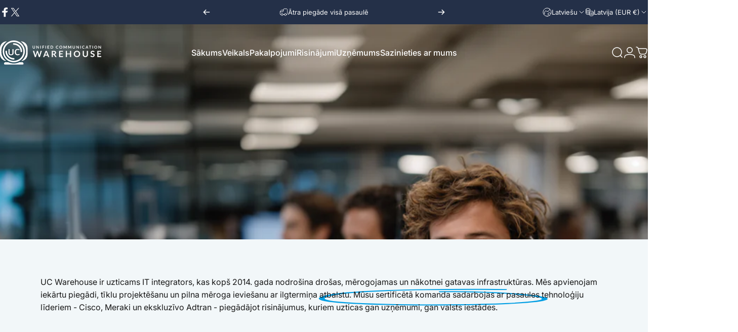

--- FILE ---
content_type: text/html; charset=utf-8
request_url: https://ucwarehouse.com/pages/about-us
body_size: 33725
content:
<!doctype html>
<html class="no-js" lang="lv" dir="ltr">
  <head>
    <meta charset="utf-8">
    <meta http-equiv="X-UA-Compatible" content="IE=edge,chrome=1">
    <meta name="viewport" content="width=device-width,initial-scale=1">
    <meta name="theme-color" content="#171717">
    <link rel="canonical" href="https://ucwarehouse.com/pages/about-us">
    <link rel="preconnect" href="https://cdn.shopify.com" crossorigin>
    <link rel="preconnect" href="https://fonts.shopifycdn.com" crossorigin>
    
    <link rel="dns-prefetch" href="https://ajax.googleapis.com">
    <link rel="dns-prefetch" href="https://maps.googleapis.com">
    <link rel="dns-prefetch" href="https://maps.gstatic.com">
    
<link rel="shortcut icon" href="//ucwarehouse.com/cdn/shop/files/Favicon.png?crop=center&height=32&v=1613703443&width=32" type="image/png" /><title>Par mums &ndash; UC Warehouse</title>
<meta property="og:site_name" content="UC Warehouse">
<meta property="og:url" content="https://ucwarehouse.com/pages/about-us">
<meta property="og:title" content="Par mums">
<meta property="og:type" content="website">
<meta property="og:description" content="UC Warehouse"><meta name="twitter:site" content="@share?url=https://ucwarehouse.com">
<meta name="twitter:card" content="summary_large_image">
<meta name="twitter:title" content="Par mums">
<meta name="twitter:description" content="UC Warehouse">
<style>@font-face {
  font-family: Inter;
  font-weight: 400;
  font-style: normal;
  font-display: swap;
  src: url("//ucwarehouse.com/cdn/fonts/inter/inter_n4.b2a3f24c19b4de56e8871f609e73ca7f6d2e2bb9.woff2") format("woff2"),
       url("//ucwarehouse.com/cdn/fonts/inter/inter_n4.af8052d517e0c9ffac7b814872cecc27ae1fa132.woff") format("woff");
}
@font-face {
  font-family: Inter;
  font-weight: 500;
  font-style: normal;
  font-display: swap;
  src: url("//ucwarehouse.com/cdn/fonts/inter/inter_n5.d7101d5e168594dd06f56f290dd759fba5431d97.woff2") format("woff2"),
       url("//ucwarehouse.com/cdn/fonts/inter/inter_n5.5332a76bbd27da00474c136abb1ca3cbbf259068.woff") format("woff");
}
@font-face {
  font-family: Inter;
  font-weight: 700;
  font-style: normal;
  font-display: swap;
  src: url("//ucwarehouse.com/cdn/fonts/inter/inter_n7.02711e6b374660cfc7915d1afc1c204e633421e4.woff2") format("woff2"),
       url("//ucwarehouse.com/cdn/fonts/inter/inter_n7.6dab87426f6b8813070abd79972ceaf2f8d3b012.woff") format("woff");
}
@font-face {
  font-family: Inter;
  font-weight: 400;
  font-style: italic;
  font-display: swap;
  src: url("//ucwarehouse.com/cdn/fonts/inter/inter_i4.feae1981dda792ab80d117249d9c7e0f1017e5b3.woff2") format("woff2"),
       url("//ucwarehouse.com/cdn/fonts/inter/inter_i4.62773b7113d5e5f02c71486623cf828884c85c6e.woff") format("woff");
}
@font-face {
  font-family: Inter;
  font-weight: 700;
  font-style: italic;
  font-display: swap;
  src: url("//ucwarehouse.com/cdn/fonts/inter/inter_i7.b377bcd4cc0f160622a22d638ae7e2cd9b86ea4c.woff2") format("woff2"),
       url("//ucwarehouse.com/cdn/fonts/inter/inter_i7.7c69a6a34e3bb44fcf6f975857e13b9a9b25beb4.woff") format("woff");
}
:root {
    /*! General */
    --color-base-text: 23 23 23;
    --color-base-highlight: 0 158 227;
    --color-base-background: 255 255 255;
    --color-base-button: 23 23 23;
    --color-base-button-gradient: #171717;
    --color-base-button-text: 255 255 255;
    --color-keyboard-focus: 0 158 227;
    --color-shadow: 181 216 231;
    --color-price: 23 23 23;
    --color-sale-price: 225 29 72;
    --color-sale-tag: 225 29 72;
    --color-sale-tag-text: 255 255 255;
    --color-rating: 245 158 11;
    --color-placeholder: 250 250 250;
    --color-success-text: 77 124 15;
    --color-success-background: 247 254 231;
    --color-error-text: 190 18 60;
    --color-error-background: 255 241 242;
    --color-info-text: 180 83 9;
    --color-info-background: 255 251 235;
    
    /*! Menu and drawers */
    --color-drawer-text: 23 23 23;
    --color-drawer-background: 255 255 255;
    --color-drawer-button-background: 23 23 23;
    --color-drawer-button-gradient: #171717;
    --color-drawer-button-text: 255 255 255;
    --color-drawer-overlay: 23 23 23;

    /*! Product card */
    --card-radius: var(--rounded-card);
    --card-border-width: 0.0rem;
    --card-border-opacity: 0.0;
    --card-shadow-opacity: 0.1;
    --card-shadow-horizontal-offset: 0.0rem;
    --card-shadow-vertical-offset: 0.0rem;

    /*! Buttons */
    --buttons-radius: var(--rounded-button);
    --buttons-border-width: 2px;
    --buttons-border-opacity: 1.0;
    --buttons-shadow-opacity: 0.0;
    --buttons-shadow-horizontal-offset: 0px;
    --buttons-shadow-vertical-offset: 0px;

    /*! Inputs */
    --inputs-radius: var(--rounded-input);
    --inputs-border-width: 0px;
    --inputs-border-opacity: 0.65;

    /*! Spacing */
    --sp-0d5: 0.125rem;
    --sp-1: 0.25rem;
    --sp-1d5: 0.375rem;
    --sp-2: 0.5rem;
    --sp-2d5: 0.625rem;
    --sp-3: 0.75rem;
    --sp-3d5: 0.875rem;
    --sp-4: 1rem;
    --sp-4d5: 1.125rem;
    --sp-5: 1.25rem;
    --sp-5d5: 1.375rem;
    --sp-6: 1.5rem;
    --sp-6d5: 1.625rem;
    --sp-7: 1.75rem;
    --sp-7d5: 1.875rem;
    --sp-8: 2rem;
    --sp-8d5: 2.125rem;
    --sp-9: 2.25rem;
    --sp-9d5: 2.375rem;
    --sp-10: 2.5rem;
    --sp-10d5: 2.625rem;
    --sp-11: 2.75rem;
    --sp-12: 3rem;
    --sp-13: 3.25rem;
    --sp-14: 3.5rem;
    --sp-15: 3.875rem;
    --sp-16: 4rem;
    --sp-18: 4.5rem;
    --sp-20: 5rem;
    --sp-23: 5.625rem;
    --sp-24: 6rem;
    --sp-28: 7rem;
    --sp-32: 8rem;
    --sp-36: 9rem;
    --sp-40: 10rem;
    --sp-44: 11rem;
    --sp-48: 12rem;
    --sp-52: 13rem;
    --sp-56: 14rem;
    --sp-60: 15rem;
    --sp-64: 16rem;
    --sp-68: 17rem;
    --sp-72: 18rem;
    --sp-80: 20rem;
    --sp-96: 24rem;
    --sp-100: 32rem;

    /*! Font family */
    --font-heading-family: Inter, sans-serif;
    --font-heading-style: normal;
    --font-heading-weight: 700;
    --font-heading-line-height: 1;
    --font-heading-letter-spacing: -0.03em;
    

    --font-body-family: Inter, sans-serif;
    --font-body-style: normal;
    --font-body-weight: 400;
    --font-body-line-height: 1.2;
    --font-body-letter-spacing: 0.0em;

    --font-navigation-family: var(--font-body-family);
    --font-navigation-size: clamp(0.875rem, 0.748rem + 0.3174vw, 1.125rem);
    --font-navigation-weight: 500;
    

    --font-button-family: var(--font-body-family);
    --font-button-size: clamp(0.875rem, 0.8115rem + 0.1587vw, 1.0rem);
    --font-button-weight: 500;
    

    --font-product-family: var(--font-body-family);
    --font-product-size: clamp(1.0rem, 0.873rem + 0.3175vw, 1.25rem);
    --font-product-weight: 500;
    

    /*! Font size */
    --text-3xs: 0.625rem;
    --text-2xs: 0.6875rem;
    --text-xs: 0.75rem;
    --text-2sm: 0.8125rem;
    --text-sm: 0.875rem;
    --text-base: 1.0rem;
    --text-lg: 1.125rem;
    --text-xl: 1.25rem;
    --text-2xl: 1.5rem;
    --text-3xl: 1.875rem;
    --text-4xl: 2.25rem;
    --text-5xl: 3.0rem;
    --text-6xl: 3.75rem;
    --text-7xl: 4.5rem;
    --text-8xl: 6.0rem;

    /*! Layout */
    --page-width: 1900px;
    --gap-padding: clamp(var(--sp-5), 2.526vw, var(--sp-12));
    --grid-gap: clamp(40px, 20vw, 60px);
    --page-padding: var(--sp-5);
    --page-container: min(calc(100vw - var(--scrollbar-width, 0px) - var(--page-padding) * 2), var(--page-width));
    --rounded-button: 3.75rem;
    --rounded-input: 0.375rem;
    --rounded-card: clamp(var(--sp-2d5), 1.053vw, var(--sp-5));
    --rounded-block: clamp(var(--sp-2d5), 1.053vw, var(--sp-5));

    /*! Other */
    --icon-weight: 1.5px;
  }

  @media screen and (min-width: 1024px) {
    :root {
      --page-padding: var(--sp-9);
    }
  }

  @media screen and (min-width: 1280px) {
    :root {
      --gap-padding: var(--sp-12);
      --page-padding: var(--sp-12);
      --page-container: min(calc(100vw - var(--scrollbar-width, 0px) - var(--page-padding) * 2), max(var(--page-width), 1280px));
    }
  }

  @media screen and (min-width: 1536px) {
    :root {
      --page-padding: max(var(--sp-12), 50vw - var(--scrollbar-width, 0px)/2 - var(--page-width)/2);
    }
  }
</style>
  <link rel="preload" as="font" href="//ucwarehouse.com/cdn/fonts/inter/inter_n4.b2a3f24c19b4de56e8871f609e73ca7f6d2e2bb9.woff2" type="font/woff2" crossorigin>
  

  <link rel="preload" as="font" href="//ucwarehouse.com/cdn/fonts/inter/inter_n7.02711e6b374660cfc7915d1afc1c204e633421e4.woff2" type="font/woff2" crossorigin>
  
<link href="//ucwarehouse.com/cdn/shop/t/7/assets/theme.css?v=132281123621198972031757505798" rel="stylesheet" type="text/css" media="all" /><link rel="stylesheet" href="//ucwarehouse.com/cdn/shop/t/7/assets/apps.css?v=162097722211979372921757505799" media="print" fetchpriority="low" onload="this.media='all'">

    <script>window.performance && window.performance.mark && window.performance.mark('shopify.content_for_header.start');</script><meta id="shopify-digital-wallet" name="shopify-digital-wallet" content="/6770753594/digital_wallets/dialog">
<link rel="alternate" hreflang="x-default" href="https://ucwarehouse.com/pages/about-us">
<link rel="alternate" hreflang="lv" href="https://ucwarehouse.com/pages/about-us">
<link rel="alternate" hreflang="en" href="https://ucwarehouse.com/en/pages/about-us">
<script async="async" src="/checkouts/internal/preloads.js?locale=lv-LV"></script>
<script id="shopify-features" type="application/json">{"accessToken":"7448d0d4a06515bd522fa888fd8cee26","betas":["rich-media-storefront-analytics"],"domain":"ucwarehouse.com","predictiveSearch":true,"shopId":6770753594,"locale":"en"}</script>
<script>var Shopify = Shopify || {};
Shopify.shop = "ucwarehouse.myshopify.com";
Shopify.locale = "lv";
Shopify.currency = {"active":"EUR","rate":"1.0"};
Shopify.country = "LV";
Shopify.theme = {"name":"Updated copy of Concept","id":187293630804,"schema_name":"Concept","schema_version":"5.0.0","theme_store_id":2412,"role":"main"};
Shopify.theme.handle = "null";
Shopify.theme.style = {"id":null,"handle":null};
Shopify.cdnHost = "ucwarehouse.com/cdn";
Shopify.routes = Shopify.routes || {};
Shopify.routes.root = "/";</script>
<script type="module">!function(o){(o.Shopify=o.Shopify||{}).modules=!0}(window);</script>
<script>!function(o){function n(){var o=[];function n(){o.push(Array.prototype.slice.apply(arguments))}return n.q=o,n}var t=o.Shopify=o.Shopify||{};t.loadFeatures=n(),t.autoloadFeatures=n()}(window);</script>
<script id="shop-js-analytics" type="application/json">{"pageType":"page"}</script>
<script defer="defer" async type="module" src="//ucwarehouse.com/cdn/shopifycloud/shop-js/modules/v2/client.init-shop-cart-sync_BT-GjEfc.en.esm.js"></script>
<script defer="defer" async type="module" src="//ucwarehouse.com/cdn/shopifycloud/shop-js/modules/v2/chunk.common_D58fp_Oc.esm.js"></script>
<script defer="defer" async type="module" src="//ucwarehouse.com/cdn/shopifycloud/shop-js/modules/v2/chunk.modal_xMitdFEc.esm.js"></script>
<script type="module">
  await import("//ucwarehouse.com/cdn/shopifycloud/shop-js/modules/v2/client.init-shop-cart-sync_BT-GjEfc.en.esm.js");
await import("//ucwarehouse.com/cdn/shopifycloud/shop-js/modules/v2/chunk.common_D58fp_Oc.esm.js");
await import("//ucwarehouse.com/cdn/shopifycloud/shop-js/modules/v2/chunk.modal_xMitdFEc.esm.js");

  window.Shopify.SignInWithShop?.initShopCartSync?.({"fedCMEnabled":true,"windoidEnabled":true});

</script>
<script>(function() {
  var isLoaded = false;
  function asyncLoad() {
    if (isLoaded) return;
    isLoaded = true;
    var urls = ["https:\/\/chimpstatic.com\/mcjs-connected\/js\/users\/ed82fdbd10fd28571a5027f1d\/25de366fcc229b0182f683cc2.js?shop=ucwarehouse.myshopify.com","\/\/ucwarehouse.bookthatapp.com\/javascripts\/bta.js?shop=ucwarehouse.myshopify.com","https:\/\/embed.tawk.to\/widget-script\/5b2e03a8d0b5a547968218f9\/1cgqvmlrk.js?shop=ucwarehouse.myshopify.com"];
    for (var i = 0; i < urls.length; i++) {
      var s = document.createElement('script');
      s.type = 'text/javascript';
      s.async = true;
      s.src = urls[i];
      var x = document.getElementsByTagName('script')[0];
      x.parentNode.insertBefore(s, x);
    }
  };
  if(window.attachEvent) {
    window.attachEvent('onload', asyncLoad);
  } else {
    window.addEventListener('load', asyncLoad, false);
  }
})();</script>
<script id="__st">var __st={"a":6770753594,"offset":7200,"reqid":"8e487d5b-1afe-4f6c-b721-43acf5b830a7-1769061518","pageurl":"ucwarehouse.com\/pages\/about-us","s":"pages-7267582010","u":"e587d14bf3c8","p":"page","rtyp":"page","rid":7267582010};</script>
<script>window.ShopifyPaypalV4VisibilityTracking = true;</script>
<script id="captcha-bootstrap">!function(){'use strict';const t='contact',e='account',n='new_comment',o=[[t,t],['blogs',n],['comments',n],[t,'customer']],c=[[e,'customer_login'],[e,'guest_login'],[e,'recover_customer_password'],[e,'create_customer']],r=t=>t.map((([t,e])=>`form[action*='/${t}']:not([data-nocaptcha='true']) input[name='form_type'][value='${e}']`)).join(','),a=t=>()=>t?[...document.querySelectorAll(t)].map((t=>t.form)):[];function s(){const t=[...o],e=r(t);return a(e)}const i='password',u='form_key',d=['recaptcha-v3-token','g-recaptcha-response','h-captcha-response',i],f=()=>{try{return window.sessionStorage}catch{return}},m='__shopify_v',_=t=>t.elements[u];function p(t,e,n=!1){try{const o=window.sessionStorage,c=JSON.parse(o.getItem(e)),{data:r}=function(t){const{data:e,action:n}=t;return t[m]||n?{data:e,action:n}:{data:t,action:n}}(c);for(const[e,n]of Object.entries(r))t.elements[e]&&(t.elements[e].value=n);n&&o.removeItem(e)}catch(o){console.error('form repopulation failed',{error:o})}}const l='form_type',E='cptcha';function T(t){t.dataset[E]=!0}const w=window,h=w.document,L='Shopify',v='ce_forms',y='captcha';let A=!1;((t,e)=>{const n=(g='f06e6c50-85a8-45c8-87d0-21a2b65856fe',I='https://cdn.shopify.com/shopifycloud/storefront-forms-hcaptcha/ce_storefront_forms_captcha_hcaptcha.v1.5.2.iife.js',D={infoText:'Protected by hCaptcha',privacyText:'Privacy',termsText:'Terms'},(t,e,n)=>{const o=w[L][v],c=o.bindForm;if(c)return c(t,g,e,D).then(n);var r;o.q.push([[t,g,e,D],n]),r=I,A||(h.body.append(Object.assign(h.createElement('script'),{id:'captcha-provider',async:!0,src:r})),A=!0)});var g,I,D;w[L]=w[L]||{},w[L][v]=w[L][v]||{},w[L][v].q=[],w[L][y]=w[L][y]||{},w[L][y].protect=function(t,e){n(t,void 0,e),T(t)},Object.freeze(w[L][y]),function(t,e,n,w,h,L){const[v,y,A,g]=function(t,e,n){const i=e?o:[],u=t?c:[],d=[...i,...u],f=r(d),m=r(i),_=r(d.filter((([t,e])=>n.includes(e))));return[a(f),a(m),a(_),s()]}(w,h,L),I=t=>{const e=t.target;return e instanceof HTMLFormElement?e:e&&e.form},D=t=>v().includes(t);t.addEventListener('submit',(t=>{const e=I(t);if(!e)return;const n=D(e)&&!e.dataset.hcaptchaBound&&!e.dataset.recaptchaBound,o=_(e),c=g().includes(e)&&(!o||!o.value);(n||c)&&t.preventDefault(),c&&!n&&(function(t){try{if(!f())return;!function(t){const e=f();if(!e)return;const n=_(t);if(!n)return;const o=n.value;o&&e.removeItem(o)}(t);const e=Array.from(Array(32),(()=>Math.random().toString(36)[2])).join('');!function(t,e){_(t)||t.append(Object.assign(document.createElement('input'),{type:'hidden',name:u})),t.elements[u].value=e}(t,e),function(t,e){const n=f();if(!n)return;const o=[...t.querySelectorAll(`input[type='${i}']`)].map((({name:t})=>t)),c=[...d,...o],r={};for(const[a,s]of new FormData(t).entries())c.includes(a)||(r[a]=s);n.setItem(e,JSON.stringify({[m]:1,action:t.action,data:r}))}(t,e)}catch(e){console.error('failed to persist form',e)}}(e),e.submit())}));const S=(t,e)=>{t&&!t.dataset[E]&&(n(t,e.some((e=>e===t))),T(t))};for(const o of['focusin','change'])t.addEventListener(o,(t=>{const e=I(t);D(e)&&S(e,y())}));const B=e.get('form_key'),M=e.get(l),P=B&&M;t.addEventListener('DOMContentLoaded',(()=>{const t=y();if(P)for(const e of t)e.elements[l].value===M&&p(e,B);[...new Set([...A(),...v().filter((t=>'true'===t.dataset.shopifyCaptcha))])].forEach((e=>S(e,t)))}))}(h,new URLSearchParams(w.location.search),n,t,e,['guest_login'])})(!0,!0)}();</script>
<script integrity="sha256-4kQ18oKyAcykRKYeNunJcIwy7WH5gtpwJnB7kiuLZ1E=" data-source-attribution="shopify.loadfeatures" defer="defer" src="//ucwarehouse.com/cdn/shopifycloud/storefront/assets/storefront/load_feature-a0a9edcb.js" crossorigin="anonymous"></script>
<script data-source-attribution="shopify.dynamic_checkout.dynamic.init">var Shopify=Shopify||{};Shopify.PaymentButton=Shopify.PaymentButton||{isStorefrontPortableWallets:!0,init:function(){window.Shopify.PaymentButton.init=function(){};var t=document.createElement("script");t.src="https://ucwarehouse.com/cdn/shopifycloud/portable-wallets/latest/portable-wallets.en.js",t.type="module",document.head.appendChild(t)}};
</script>
<script data-source-attribution="shopify.dynamic_checkout.buyer_consent">
  function portableWalletsHideBuyerConsent(e){var t=document.getElementById("shopify-buyer-consent"),n=document.getElementById("shopify-subscription-policy-button");t&&n&&(t.classList.add("hidden"),t.setAttribute("aria-hidden","true"),n.removeEventListener("click",e))}function portableWalletsShowBuyerConsent(e){var t=document.getElementById("shopify-buyer-consent"),n=document.getElementById("shopify-subscription-policy-button");t&&n&&(t.classList.remove("hidden"),t.removeAttribute("aria-hidden"),n.addEventListener("click",e))}window.Shopify?.PaymentButton&&(window.Shopify.PaymentButton.hideBuyerConsent=portableWalletsHideBuyerConsent,window.Shopify.PaymentButton.showBuyerConsent=portableWalletsShowBuyerConsent);
</script>
<script data-source-attribution="shopify.dynamic_checkout.cart.bootstrap">document.addEventListener("DOMContentLoaded",(function(){function t(){return document.querySelector("shopify-accelerated-checkout-cart, shopify-accelerated-checkout")}if(t())Shopify.PaymentButton.init();else{new MutationObserver((function(e,n){t()&&(Shopify.PaymentButton.init(),n.disconnect())})).observe(document.body,{childList:!0,subtree:!0})}}));
</script>

<script>window.performance && window.performance.mark && window.performance.mark('shopify.content_for_header.end');</script>

    <script src="//ucwarehouse.com/cdn/shop/t/7/assets/vendor.js?v=83836565987576270061757505799" defer="defer"></script>
    <script src="//ucwarehouse.com/cdn/shop/t/7/assets/theme.js?v=61375196828890146511757505799" defer="defer"></script><script>
  document.documentElement.classList.replace('no-js', 'js');

  window.theme = window.theme || {};
  theme.routes = {
    shop_url: 'https://ucwarehouse.com',
    root_url: '/',
    cart_url: '/cart',
    cart_add_url: '/cart/add',
    cart_change_url: '/cart/change',
    cart_update_url: '/cart/update',
    search_url: '/search',
    predictive_search_url: '/search/suggest'
  };

  theme.variantStrings = {
    preOrder: "Iepriekšēja pasūtīšana",
    addToCart: "Pievienot grozam",
    soldOut: "Izpārdots",
    unavailable: "Nav pieejams",
    addToBundle: "Pievienot komplektam",
    backInStock: "Notify me when it’s available"
  };

  theme.shippingCalculatorStrings = {
    error: "Notika viena vai vairākas kļūdas, mēģinot iegūt piegādes tarifus:",
    notFound: "Atvainojiet, mēs nesūtām uz jūsu adresi.",
    oneResult: "Jūsu adresei ir viena piegādes cena:",
    multipleResults: "Jūsu adresei ir vairāki piegādes tarifi:"
  };

  theme.discountStrings = {
    error: "Atlaides kods nevar tikt piemērots jūsu grozam",
    shippingError: "Piegādes atlaides tiek parādītas pie norēķināšanās pēc adreses pievienošanas"
  };

  theme.recipientFormStrings = {
    expanded: "Dāvanu kartes saņēmēja veidlapa paplašināta",
    collapsed: "Dāvanu kartes saņēmēja veidlapa ir sakļauta"
  };

  theme.quickOrderListStrings = {
    itemsAdded: "[quantity] preces pievienotas",
    itemAdded: "[quantity] prece pievienota",
    itemsRemoved: "[quantity] preces noņemtas",
    itemRemoved: "[quantity] prece noņemta",
    viewCart: "Skatīt grozu",
    each: "[money]\/gab",
    minError: "Šai precei minimums ir [min]",
    maxError: "Šai precei maksimums ir [max]",
    stepError: "Šo preci var pievienot tikai pa [step] vienībām"
  };

  theme.cartStrings = {
    error: "Notika kļūda, atjauninot jūsu grozu. Lūdzu, mēģiniet vēlreiz.",
    quantityError: "Jūs varat pievienot tikai [quantity] no šī priekšmeta savam grozam.",
    giftNoteAttribute: "Dāvanu ziņa",
    giftWrapAttribute: "Dāvanu iesaiņošana",
    giftWrapBooleanTrue: "Jā",
    targetProductAttribute: "Priekš"
  };

  theme.dateStrings = {
    d: "d",
    day: "diena",
    days: "Dienas",
    h: "h",
    hour: "Stunda",
    hours: "Stundas",
    m: "m",
    minute: "Min",
    minutes: "Min",
    s: "s",
    second: "Sec",
    seconds: "Sekundes"
  };theme.strings = {
    recentlyViewedEmpty: "Jūsu nesen skatītie ir tukši.",
    close: "Aizvērt",
    next: "Tālāk",
    previous: "Iepriekšējais",
    qrImageAlt: "QR kods — skenējiet, lai izpirktu dāvanu karti"
  };

  theme.settings = {
    moneyFormat: "\u003cspan class=money\u003e€{{amount}} \u003c\/span\u003e",
    moneyWithCurrencyFormat: "\u003cspan class=money\u003e€{{amount}} EUR \u003c\/span\u003e",
    currencyCodeEnabled: false,
    externalLinksNewTab: false,
    cartType: "drawer",
    isCartTemplate: false,
    pswpModule: "\/\/ucwarehouse.com\/cdn\/shop\/t\/7\/assets\/photoswipe.min.js?v=41760041872977459911757505799",
    themeName: 'Concept',
    themeVersion: '5.0.0',
    agencyId: ''
  };</script>
<link href="https://monorail-edge.shopifysvc.com" rel="dns-prefetch">
<script>(function(){if ("sendBeacon" in navigator && "performance" in window) {try {var session_token_from_headers = performance.getEntriesByType('navigation')[0].serverTiming.find(x => x.name == '_s').description;} catch {var session_token_from_headers = undefined;}var session_cookie_matches = document.cookie.match(/_shopify_s=([^;]*)/);var session_token_from_cookie = session_cookie_matches && session_cookie_matches.length === 2 ? session_cookie_matches[1] : "";var session_token = session_token_from_headers || session_token_from_cookie || "";function handle_abandonment_event(e) {var entries = performance.getEntries().filter(function(entry) {return /monorail-edge.shopifysvc.com/.test(entry.name);});if (!window.abandonment_tracked && entries.length === 0) {window.abandonment_tracked = true;var currentMs = Date.now();var navigation_start = performance.timing.navigationStart;var payload = {shop_id: 6770753594,url: window.location.href,navigation_start,duration: currentMs - navigation_start,session_token,page_type: "page"};window.navigator.sendBeacon("https://monorail-edge.shopifysvc.com/v1/produce", JSON.stringify({schema_id: "online_store_buyer_site_abandonment/1.1",payload: payload,metadata: {event_created_at_ms: currentMs,event_sent_at_ms: currentMs}}));}}window.addEventListener('pagehide', handle_abandonment_event);}}());</script>
<script id="web-pixels-manager-setup">(function e(e,d,r,n,o){if(void 0===o&&(o={}),!Boolean(null===(a=null===(i=window.Shopify)||void 0===i?void 0:i.analytics)||void 0===a?void 0:a.replayQueue)){var i,a;window.Shopify=window.Shopify||{};var t=window.Shopify;t.analytics=t.analytics||{};var s=t.analytics;s.replayQueue=[],s.publish=function(e,d,r){return s.replayQueue.push([e,d,r]),!0};try{self.performance.mark("wpm:start")}catch(e){}var l=function(){var e={modern:/Edge?\/(1{2}[4-9]|1[2-9]\d|[2-9]\d{2}|\d{4,})\.\d+(\.\d+|)|Firefox\/(1{2}[4-9]|1[2-9]\d|[2-9]\d{2}|\d{4,})\.\d+(\.\d+|)|Chrom(ium|e)\/(9{2}|\d{3,})\.\d+(\.\d+|)|(Maci|X1{2}).+ Version\/(15\.\d+|(1[6-9]|[2-9]\d|\d{3,})\.\d+)([,.]\d+|)( \(\w+\)|)( Mobile\/\w+|) Safari\/|Chrome.+OPR\/(9{2}|\d{3,})\.\d+\.\d+|(CPU[ +]OS|iPhone[ +]OS|CPU[ +]iPhone|CPU IPhone OS|CPU iPad OS)[ +]+(15[._]\d+|(1[6-9]|[2-9]\d|\d{3,})[._]\d+)([._]\d+|)|Android:?[ /-](13[3-9]|1[4-9]\d|[2-9]\d{2}|\d{4,})(\.\d+|)(\.\d+|)|Android.+Firefox\/(13[5-9]|1[4-9]\d|[2-9]\d{2}|\d{4,})\.\d+(\.\d+|)|Android.+Chrom(ium|e)\/(13[3-9]|1[4-9]\d|[2-9]\d{2}|\d{4,})\.\d+(\.\d+|)|SamsungBrowser\/([2-9]\d|\d{3,})\.\d+/,legacy:/Edge?\/(1[6-9]|[2-9]\d|\d{3,})\.\d+(\.\d+|)|Firefox\/(5[4-9]|[6-9]\d|\d{3,})\.\d+(\.\d+|)|Chrom(ium|e)\/(5[1-9]|[6-9]\d|\d{3,})\.\d+(\.\d+|)([\d.]+$|.*Safari\/(?![\d.]+ Edge\/[\d.]+$))|(Maci|X1{2}).+ Version\/(10\.\d+|(1[1-9]|[2-9]\d|\d{3,})\.\d+)([,.]\d+|)( \(\w+\)|)( Mobile\/\w+|) Safari\/|Chrome.+OPR\/(3[89]|[4-9]\d|\d{3,})\.\d+\.\d+|(CPU[ +]OS|iPhone[ +]OS|CPU[ +]iPhone|CPU IPhone OS|CPU iPad OS)[ +]+(10[._]\d+|(1[1-9]|[2-9]\d|\d{3,})[._]\d+)([._]\d+|)|Android:?[ /-](13[3-9]|1[4-9]\d|[2-9]\d{2}|\d{4,})(\.\d+|)(\.\d+|)|Mobile Safari.+OPR\/([89]\d|\d{3,})\.\d+\.\d+|Android.+Firefox\/(13[5-9]|1[4-9]\d|[2-9]\d{2}|\d{4,})\.\d+(\.\d+|)|Android.+Chrom(ium|e)\/(13[3-9]|1[4-9]\d|[2-9]\d{2}|\d{4,})\.\d+(\.\d+|)|Android.+(UC? ?Browser|UCWEB|U3)[ /]?(15\.([5-9]|\d{2,})|(1[6-9]|[2-9]\d|\d{3,})\.\d+)\.\d+|SamsungBrowser\/(5\.\d+|([6-9]|\d{2,})\.\d+)|Android.+MQ{2}Browser\/(14(\.(9|\d{2,})|)|(1[5-9]|[2-9]\d|\d{3,})(\.\d+|))(\.\d+|)|K[Aa][Ii]OS\/(3\.\d+|([4-9]|\d{2,})\.\d+)(\.\d+|)/},d=e.modern,r=e.legacy,n=navigator.userAgent;return n.match(d)?"modern":n.match(r)?"legacy":"unknown"}(),u="modern"===l?"modern":"legacy",c=(null!=n?n:{modern:"",legacy:""})[u],f=function(e){return[e.baseUrl,"/wpm","/b",e.hashVersion,"modern"===e.buildTarget?"m":"l",".js"].join("")}({baseUrl:d,hashVersion:r,buildTarget:u}),m=function(e){var d=e.version,r=e.bundleTarget,n=e.surface,o=e.pageUrl,i=e.monorailEndpoint;return{emit:function(e){var a=e.status,t=e.errorMsg,s=(new Date).getTime(),l=JSON.stringify({metadata:{event_sent_at_ms:s},events:[{schema_id:"web_pixels_manager_load/3.1",payload:{version:d,bundle_target:r,page_url:o,status:a,surface:n,error_msg:t},metadata:{event_created_at_ms:s}}]});if(!i)return console&&console.warn&&console.warn("[Web Pixels Manager] No Monorail endpoint provided, skipping logging."),!1;try{return self.navigator.sendBeacon.bind(self.navigator)(i,l)}catch(e){}var u=new XMLHttpRequest;try{return u.open("POST",i,!0),u.setRequestHeader("Content-Type","text/plain"),u.send(l),!0}catch(e){return console&&console.warn&&console.warn("[Web Pixels Manager] Got an unhandled error while logging to Monorail."),!1}}}}({version:r,bundleTarget:l,surface:e.surface,pageUrl:self.location.href,monorailEndpoint:e.monorailEndpoint});try{o.browserTarget=l,function(e){var d=e.src,r=e.async,n=void 0===r||r,o=e.onload,i=e.onerror,a=e.sri,t=e.scriptDataAttributes,s=void 0===t?{}:t,l=document.createElement("script"),u=document.querySelector("head"),c=document.querySelector("body");if(l.async=n,l.src=d,a&&(l.integrity=a,l.crossOrigin="anonymous"),s)for(var f in s)if(Object.prototype.hasOwnProperty.call(s,f))try{l.dataset[f]=s[f]}catch(e){}if(o&&l.addEventListener("load",o),i&&l.addEventListener("error",i),u)u.appendChild(l);else{if(!c)throw new Error("Did not find a head or body element to append the script");c.appendChild(l)}}({src:f,async:!0,onload:function(){if(!function(){var e,d;return Boolean(null===(d=null===(e=window.Shopify)||void 0===e?void 0:e.analytics)||void 0===d?void 0:d.initialized)}()){var d=window.webPixelsManager.init(e)||void 0;if(d){var r=window.Shopify.analytics;r.replayQueue.forEach((function(e){var r=e[0],n=e[1],o=e[2];d.publishCustomEvent(r,n,o)})),r.replayQueue=[],r.publish=d.publishCustomEvent,r.visitor=d.visitor,r.initialized=!0}}},onerror:function(){return m.emit({status:"failed",errorMsg:"".concat(f," has failed to load")})},sri:function(e){var d=/^sha384-[A-Za-z0-9+/=]+$/;return"string"==typeof e&&d.test(e)}(c)?c:"",scriptDataAttributes:o}),m.emit({status:"loading"})}catch(e){m.emit({status:"failed",errorMsg:(null==e?void 0:e.message)||"Unknown error"})}}})({shopId: 6770753594,storefrontBaseUrl: "https://ucwarehouse.com",extensionsBaseUrl: "https://extensions.shopifycdn.com/cdn/shopifycloud/web-pixels-manager",monorailEndpoint: "https://monorail-edge.shopifysvc.com/unstable/produce_batch",surface: "storefront-renderer",enabledBetaFlags: ["2dca8a86"],webPixelsConfigList: [{"id":"162988372","eventPayloadVersion":"v1","runtimeContext":"LAX","scriptVersion":"1","type":"CUSTOM","privacyPurposes":["MARKETING"],"name":"Meta pixel (migrated)"},{"id":"196411732","eventPayloadVersion":"v1","runtimeContext":"LAX","scriptVersion":"1","type":"CUSTOM","privacyPurposes":["ANALYTICS"],"name":"Google Analytics tag (migrated)"},{"id":"shopify-app-pixel","configuration":"{}","eventPayloadVersion":"v1","runtimeContext":"STRICT","scriptVersion":"0450","apiClientId":"shopify-pixel","type":"APP","privacyPurposes":["ANALYTICS","MARKETING"]},{"id":"shopify-custom-pixel","eventPayloadVersion":"v1","runtimeContext":"LAX","scriptVersion":"0450","apiClientId":"shopify-pixel","type":"CUSTOM","privacyPurposes":["ANALYTICS","MARKETING"]}],isMerchantRequest: false,initData: {"shop":{"name":"UC Warehouse","paymentSettings":{"currencyCode":"EUR"},"myshopifyDomain":"ucwarehouse.myshopify.com","countryCode":"LV","storefrontUrl":"https:\/\/ucwarehouse.com"},"customer":null,"cart":null,"checkout":null,"productVariants":[],"purchasingCompany":null},},"https://ucwarehouse.com/cdn","fcfee988w5aeb613cpc8e4bc33m6693e112",{"modern":"","legacy":""},{"shopId":"6770753594","storefrontBaseUrl":"https:\/\/ucwarehouse.com","extensionBaseUrl":"https:\/\/extensions.shopifycdn.com\/cdn\/shopifycloud\/web-pixels-manager","surface":"storefront-renderer","enabledBetaFlags":"[\"2dca8a86\"]","isMerchantRequest":"false","hashVersion":"fcfee988w5aeb613cpc8e4bc33m6693e112","publish":"custom","events":"[[\"page_viewed\",{}]]"});</script><script>
  window.ShopifyAnalytics = window.ShopifyAnalytics || {};
  window.ShopifyAnalytics.meta = window.ShopifyAnalytics.meta || {};
  window.ShopifyAnalytics.meta.currency = 'EUR';
  var meta = {"page":{"pageType":"page","resourceType":"page","resourceId":7267582010,"requestId":"8e487d5b-1afe-4f6c-b721-43acf5b830a7-1769061518"}};
  for (var attr in meta) {
    window.ShopifyAnalytics.meta[attr] = meta[attr];
  }
</script>
<script class="analytics">
  (function () {
    var customDocumentWrite = function(content) {
      var jquery = null;

      if (window.jQuery) {
        jquery = window.jQuery;
      } else if (window.Checkout && window.Checkout.$) {
        jquery = window.Checkout.$;
      }

      if (jquery) {
        jquery('body').append(content);
      }
    };

    var hasLoggedConversion = function(token) {
      if (token) {
        return document.cookie.indexOf('loggedConversion=' + token) !== -1;
      }
      return false;
    }

    var setCookieIfConversion = function(token) {
      if (token) {
        var twoMonthsFromNow = new Date(Date.now());
        twoMonthsFromNow.setMonth(twoMonthsFromNow.getMonth() + 2);

        document.cookie = 'loggedConversion=' + token + '; expires=' + twoMonthsFromNow;
      }
    }

    var trekkie = window.ShopifyAnalytics.lib = window.trekkie = window.trekkie || [];
    if (trekkie.integrations) {
      return;
    }
    trekkie.methods = [
      'identify',
      'page',
      'ready',
      'track',
      'trackForm',
      'trackLink'
    ];
    trekkie.factory = function(method) {
      return function() {
        var args = Array.prototype.slice.call(arguments);
        args.unshift(method);
        trekkie.push(args);
        return trekkie;
      };
    };
    for (var i = 0; i < trekkie.methods.length; i++) {
      var key = trekkie.methods[i];
      trekkie[key] = trekkie.factory(key);
    }
    trekkie.load = function(config) {
      trekkie.config = config || {};
      trekkie.config.initialDocumentCookie = document.cookie;
      var first = document.getElementsByTagName('script')[0];
      var script = document.createElement('script');
      script.type = 'text/javascript';
      script.onerror = function(e) {
        var scriptFallback = document.createElement('script');
        scriptFallback.type = 'text/javascript';
        scriptFallback.onerror = function(error) {
                var Monorail = {
      produce: function produce(monorailDomain, schemaId, payload) {
        var currentMs = new Date().getTime();
        var event = {
          schema_id: schemaId,
          payload: payload,
          metadata: {
            event_created_at_ms: currentMs,
            event_sent_at_ms: currentMs
          }
        };
        return Monorail.sendRequest("https://" + monorailDomain + "/v1/produce", JSON.stringify(event));
      },
      sendRequest: function sendRequest(endpointUrl, payload) {
        // Try the sendBeacon API
        if (window && window.navigator && typeof window.navigator.sendBeacon === 'function' && typeof window.Blob === 'function' && !Monorail.isIos12()) {
          var blobData = new window.Blob([payload], {
            type: 'text/plain'
          });

          if (window.navigator.sendBeacon(endpointUrl, blobData)) {
            return true;
          } // sendBeacon was not successful

        } // XHR beacon

        var xhr = new XMLHttpRequest();

        try {
          xhr.open('POST', endpointUrl);
          xhr.setRequestHeader('Content-Type', 'text/plain');
          xhr.send(payload);
        } catch (e) {
          console.log(e);
        }

        return false;
      },
      isIos12: function isIos12() {
        return window.navigator.userAgent.lastIndexOf('iPhone; CPU iPhone OS 12_') !== -1 || window.navigator.userAgent.lastIndexOf('iPad; CPU OS 12_') !== -1;
      }
    };
    Monorail.produce('monorail-edge.shopifysvc.com',
      'trekkie_storefront_load_errors/1.1',
      {shop_id: 6770753594,
      theme_id: 187293630804,
      app_name: "storefront",
      context_url: window.location.href,
      source_url: "//ucwarehouse.com/cdn/s/trekkie.storefront.1bbfab421998800ff09850b62e84b8915387986d.min.js"});

        };
        scriptFallback.async = true;
        scriptFallback.src = '//ucwarehouse.com/cdn/s/trekkie.storefront.1bbfab421998800ff09850b62e84b8915387986d.min.js';
        first.parentNode.insertBefore(scriptFallback, first);
      };
      script.async = true;
      script.src = '//ucwarehouse.com/cdn/s/trekkie.storefront.1bbfab421998800ff09850b62e84b8915387986d.min.js';
      first.parentNode.insertBefore(script, first);
    };
    trekkie.load(
      {"Trekkie":{"appName":"storefront","development":false,"defaultAttributes":{"shopId":6770753594,"isMerchantRequest":null,"themeId":187293630804,"themeCityHash":"13158109602601450984","contentLanguage":"lv","currency":"EUR","eventMetadataId":"aed7e050-0701-4083-9179-75b09cd4734a"},"isServerSideCookieWritingEnabled":true,"monorailRegion":"shop_domain","enabledBetaFlags":["65f19447"]},"Session Attribution":{},"S2S":{"facebookCapiEnabled":false,"source":"trekkie-storefront-renderer","apiClientId":580111}}
    );

    var loaded = false;
    trekkie.ready(function() {
      if (loaded) return;
      loaded = true;

      window.ShopifyAnalytics.lib = window.trekkie;

      var originalDocumentWrite = document.write;
      document.write = customDocumentWrite;
      try { window.ShopifyAnalytics.merchantGoogleAnalytics.call(this); } catch(error) {};
      document.write = originalDocumentWrite;

      window.ShopifyAnalytics.lib.page(null,{"pageType":"page","resourceType":"page","resourceId":7267582010,"requestId":"8e487d5b-1afe-4f6c-b721-43acf5b830a7-1769061518","shopifyEmitted":true});

      var match = window.location.pathname.match(/checkouts\/(.+)\/(thank_you|post_purchase)/)
      var token = match? match[1]: undefined;
      if (!hasLoggedConversion(token)) {
        setCookieIfConversion(token);
        
      }
    });


        var eventsListenerScript = document.createElement('script');
        eventsListenerScript.async = true;
        eventsListenerScript.src = "//ucwarehouse.com/cdn/shopifycloud/storefront/assets/shop_events_listener-3da45d37.js";
        document.getElementsByTagName('head')[0].appendChild(eventsListenerScript);

})();</script>
  <script>
  if (!window.ga || (window.ga && typeof window.ga !== 'function')) {
    window.ga = function ga() {
      (window.ga.q = window.ga.q || []).push(arguments);
      if (window.Shopify && window.Shopify.analytics && typeof window.Shopify.analytics.publish === 'function') {
        window.Shopify.analytics.publish("ga_stub_called", {}, {sendTo: "google_osp_migration"});
      }
      console.error("Shopify's Google Analytics stub called with:", Array.from(arguments), "\nSee https://help.shopify.com/manual/promoting-marketing/pixels/pixel-migration#google for more information.");
    };
    if (window.Shopify && window.Shopify.analytics && typeof window.Shopify.analytics.publish === 'function') {
      window.Shopify.analytics.publish("ga_stub_initialized", {}, {sendTo: "google_osp_migration"});
    }
  }
</script>
<script
  defer
  src="https://ucwarehouse.com/cdn/shopifycloud/perf-kit/shopify-perf-kit-3.0.4.min.js"
  data-application="storefront-renderer"
  data-shop-id="6770753594"
  data-render-region="gcp-us-east1"
  data-page-type="page"
  data-theme-instance-id="187293630804"
  data-theme-name="Concept"
  data-theme-version="5.0.0"
  data-monorail-region="shop_domain"
  data-resource-timing-sampling-rate="10"
  data-shs="true"
  data-shs-beacon="true"
  data-shs-export-with-fetch="true"
  data-shs-logs-sample-rate="1"
  data-shs-beacon-endpoint="https://ucwarehouse.com/api/collect"
></script>
</head>

  <body class="template-page" data-rounded-button="round" data-rounded-input="round-slight" data-rounded-block="round" data-rounded-card="round" data-button-hover="standard" data-page-transition data-lazy-image data-title-animation data-page-rendering>
    <a class="sr-only skip-link" href="#MainContent">Pāriet uz saturu</a><loading-bar class="loading-bar block fixed top-0 left-0 w-full h-full overflow-hidden pointer-events-none"><svg class="icon icon-spinner icon-lg absolute animate-spin" viewBox="0 0 24 24" stroke="currentColor" fill="none" xmlns="http://www.w3.org/2000/svg">
      <path stroke-linecap="round" stroke-linejoin="round" d="M2 12C2 17.5228 6.47715 22 12 22C17.5228 22 22 17.5228 22 12C22 6.47715 17.5228 2 12 2"></path>
    </svg></loading-bar>
<mouse-cursor class="mouse-cursor z-50 fixed select-none flex items-center justify-center pointer-events-none rounded-full"> 
  <svg class="icon icon-cursor" stroke="currentColor" viewBox="0 0 40 40" fill="none" xmlns="http://www.w3.org/2000/svg">
    <path d="M10 30L30 10M10 10L30 30" stroke-width="2.5" stroke-linecap="round" stroke-linejoin="round"></path>
  </svg>
</mouse-cursor>
<!-- BEGIN sections: header-group -->
<div id="shopify-section-sections--26350321369428__announcement-bar" class="shopify-section shopify-section-group-header-group topbar-section"><style>
    :root {
      --topbar-height: var(--sp-12);
    }
    
    @media screen and (min-width: 1536px) {
      :root {
        --topbar-height: var(--sp-14);
      }
    }

    #shopify-section-sections--26350321369428__announcement-bar {
      --gradient-background: #243048;
      --color-background: 36 48 72;
      --color-foreground: 250 250 250;
      --color-highlight: 255 221 191;
    }
  </style><nav class="topbar topbar--center page-width page-width--full section section--rounded relative grid py-0 h-full w-full items-center" aria-label="Paziņojumu josla"><div class="social-icons hidden lg:flex items-center"><ul class="flex flex-wrap items-center gap-6" role="list"><li><a href="https://www.facebook.com/sharer/sharer.php?u=https://ucwarehouse.com" class="social_platform block relative" is="magnet-link" title="UC Warehouse ieslēgts Facebook"><svg class="icon icon-facebook icon-sm" viewBox="0 0 24 24" stroke="none" fill="currentColor" xmlns="http://www.w3.org/2000/svg">
      <path d="M9.03153 23L9 13H5V9H9V6.5C9 2.7886 11.2983 1 14.6091 1C16.1951 1 17.5581 1.11807 17.9553 1.17085V5.04948L15.6591 5.05052C13.8584 5.05052 13.5098 5.90614 13.5098 7.16171V9H18.75L16.75 13H13.5098V23H9.03153Z"/>
    </svg><span class="sr-only">Facebook</span>
        </a>
      </li><li><a href="http://twitter.com/share?url=https://ucwarehouse.com" class="social_platform block relative" is="magnet-link" title="UC Warehouse ieslēgts X (Twitter)"><svg class="icon icon-twitter icon-sm" viewBox="0 0 24 24" stroke="none" fill="currentColor" xmlns="http://www.w3.org/2000/svg">
      <path d="M13.8984 10.4679L21.3339 2H19.5687L13.1074 9.35221L7.95337 2H2L9.80183 13.1157L2 22H3.7652L10.5845 14.2315L16.03 22H21.9833M4.398 3.29892H7.10408L19.5687 20.7594H16.8626"/>
    </svg><span class="sr-only">X (Twitter)</span>
        </a>
      </li></ul></div><div class="announcement-bar h-full flex justify-center lg:justify-center relative">
  <announcement-bar id="Slider-sections--26350321369428__announcement-bar" class="announcement__slides flex justify-center w-full h-full flickity" autoplay autoplay-speed="5"><div class="announcement__slide flex h-full" ><div class="announcement__content flex items-center gap-2 rte"><span class="announcement-icon hidden md:block"><svg class="icon icon-truck icon-xs stroke-1" viewBox="0 0 16 16" stroke="currentColor" fill="none" xmlns="http://www.w3.org/2000/svg">
      <path d="M6.66675 12.6667H9.33342M6.66675 12.6667C6.66675 13.7712 5.77132 14.6667 4.66675 14.6667C3.56218 14.6667 2.66675 13.7712 2.66675 12.6667M6.66675 12.6667C6.66675 11.5621 5.77132 10.6667 4.66675 10.6667C3.56218 10.6667 2.66675 11.5621 2.66675 12.6667M9.33342 12.6667C9.33342 13.7712 10.2288 14.6667 11.3334 14.6667C12.438 14.6667 13.3334 13.7712 13.3334 12.6667M9.33342 12.6667C9.33342 11.5621 10.2288 10.6667 11.3334 10.6667C12.438 10.6667 13.3334 11.5621 13.3334 12.6667M13.3334 12.6667V12.6667C14.438 12.6667 15.3334 11.7712 15.3334 10.6667V4.53334C15.3334 3.41324 15.3334 2.85319 15.1154 2.42536C14.9237 2.04904 14.6177 1.74308 14.2414 1.55133C13.8136 1.33334 13.2535 1.33334 12.1334 1.33334H10.3334C9.40153 1.33334 8.93559 1.33334 8.56805 1.48558C8.07799 1.68857 7.68864 2.07792 7.48566 2.56798C7.33342 2.93552 7.33342 3.40146 7.33342 4.33334V4.33334C7.33342 5.26523 7.33342 5.73117 7.18117 6.09871C6.97819 6.58877 6.58884 6.97811 6.09878 7.1811C5.73124 7.33334 5.2653 7.33334 4.33341 7.33334H1.00008M2.66675 12.6667V12.6667C2.20176 12.6667 1.96927 12.6667 1.77852 12.6156C1.26088 12.4769 0.85656 12.0725 0.717859 11.5549C0.666748 11.3642 0.666748 11.1317 0.666748 10.6667V8.86795C0.666748 8.44463 0.666748 8.23297 0.688385 8.0258C0.734513 7.58411 0.853872 7.15318 1.04157 6.7507C1.1296 6.56192 1.2385 6.38042 1.4563 6.01743V6.01743C1.78307 5.47281 1.94646 5.20049 2.14753 4.97976C2.57779 4.50743 3.14762 4.18479 3.77402 4.05886C4.06674 4.00001 4.38431 4.00001 5.01944 4.00001H7.33342" stroke-linecap="round" stroke-linejoin="round"/>
    </svg></span><p class="announcement-text leading-tight">Ātra piegāde visā pasaulē</p></div></div><div class="announcement__slide flex h-full" aria-hidden="true" ><div class="announcement__content flex items-center gap-2 rte"><span class="announcement-icon hidden md:block"><svg class="icon icon-email icon-xs stroke-1" viewBox="0 0 16 16" stroke="currentColor" fill="none" xmlns="http://www.w3.org/2000/svg">
      <path d="M11.9999 5.33333L11.3333 5.77778L10.6625 6.22496C9.70021 6.86647 9.21907 7.18723 8.69903 7.31185C8.23946 7.42198 7.76037 7.42198 7.3008 7.31185C6.78077 7.18723 6.29963 6.86647 5.33736 6.22496L4.66659 5.77778L3.99992 5.33333M6.13325 14H9.86658C11.5467 14 12.3868 14 13.0286 13.673C13.593 13.3854 14.052 12.9265 14.3396 12.362C14.6666 11.7202 14.6666 10.8802 14.6666 9.2V6.8C14.6666 5.11984 14.6666 4.27976 14.3396 3.63803C14.052 3.07354 13.593 2.6146 13.0286 2.32698C12.3868 2 11.5467 2 9.86659 2H6.13325C4.45309 2 3.61302 2 2.97128 2.32698C2.40679 2.6146 1.94785 3.07354 1.66023 3.63803C1.33325 4.27976 1.33325 5.11984 1.33325 6.8V9.2C1.33325 10.8802 1.33325 11.7202 1.66023 12.362C1.94785 12.9265 2.40679 13.3854 2.97128 13.673C3.61302 14 4.45309 14 6.13325 14Z" stroke-linecap="round" stroke-linejoin="round"/>
    </svg></span><p class="announcement-text leading-tight">Jautājums? Apmeklējiet mūsu kontaktinformācijas lapu</p></div></div></announcement-bar><button type="button" is="previous-button" class="fader left relative flex items-center justify-start h-full" aria-controls="Slider-sections--26350321369428__announcement-bar" aria-label="Iepriekšējais">
      <svg class="icon icon-arrow-left icon-xs transform" viewBox="0 0 15 14" fill="none" stroke="currentColor" xmlns="http://www.w3.org/2000/svg">
        <path stroke-linecap="round" stroke-linejoin="round" d="M6.33333 2.91675L2.25 7.00004M2.25 7.00004L6.33333 11.0834M2.25 7.00004H12.75"></path>
      </svg>
    </button>
    <button type="button" is="next-button" class="fader right relative flex items-center justify-end h-full" aria-controls="Slider-sections--26350321369428__announcement-bar" aria-label="Tālāk">
      <svg class="icon icon-arrow-right icon-xs transform" viewBox="0 0 15 14" fill="none" stroke="currentColor" xmlns="http://www.w3.org/2000/svg">
        <path stroke-linecap="round" stroke-linejoin="round" d="M2.25 7.00004H12.75M12.75 7.00004L8.66667 2.91675M12.75 7.00004L8.66667 11.0834"></path>
      </svg>
    </button><button
        type="button"
        class="slideshow-control flex items-center justify-center rounded-full sr-only"
        is="control-button"
        aria-controls="Slider-sections--26350321369428__announcement-bar"
        aria-live="polite"
      >
        <span class="slideshow-control__pause"><svg class="icon icon-pause icon-md" viewBox="0 0 36 36" stroke="currentColor" fill="none" xmlns="http://www.w3.org/2000/svg">
      <path stroke-linecap="round" stroke-width="6" d="M9 4V32"></path>
      <path stroke-linecap="round" stroke-width="6" d="M27 4V32"></path>
    </svg><span class="sr-only">Pauzēt slaidrādi</span>
        </span>
        <span class="slideshow-control__play"><svg class="icon icon-play icon-md" viewBox="0 0 36 36" stroke="none" fill="currentColor" xmlns="http://www.w3.org/2000/svg">
      <path d="M34 17.5006C34 18.3302 33.5707 19.0963 32.8683 19.5206L9.535 33.6629C9.164 33.8869 8.74867 34 8.33333 34C7.93667 34 7.54 33.8986 7.183 33.6936C6.45267 33.274 6 32.4915 6 31.6429V3.35817C6 2.50962 6.45267 1.72708 7.183 1.30752C7.91333 0.885606 8.814 0.899749 9.535 1.33816L32.8683 15.4805C33.5707 15.9048 34 16.6709 34 17.5006"></path>
    </svg><span class="sr-only">Atskaņot slaidrādi</span>
        </span>
      </button></div>
<div class="localization hidden lg:flex items-center h-full"><div class="localization__item h-full relative" role="combobox" aria-controls="LanguageLocalization-sections--26350321369428__announcement-bar" aria-expanded="false" aria-label="Valoda">
            <button type="button" class="flex items-center gap-3 h-full z-2 relative"><api-button class="api-only" data-id="announcement_localization_language_form" data-section-id="sections--26350321369428__announcement-bar"></api-button><svg class="icon icon-language icon-xs stroke-1 hidden xl:block" viewBox="0 0 18 18" stroke="currentColor" fill="none" xmlns="http://www.w3.org/2000/svg">
      <path stroke-linecap="round" stroke-linejoin="round" d="M9 17C13.4183 17 17 13.4183 17 9C17 4.58172 13.4183 1 9 1C4.58172 1 1 4.58172 1 9C1 13.4183 4.58172 17 9 17Z"></path>
      <path stroke-linecap="round" stroke-linejoin="round" d="M2.46661 13.6167L3.44161 13.025C3.53831 12.9654 3.61815 12.882 3.67358 12.7829C3.729 12.6837 3.75816 12.572 3.75828 12.4584L3.77495 9.45005C3.77628 9.32533 3.81392 9.20371 3.88328 9.10005L5.53328 6.50838C5.58279 6.43181 5.64731 6.36607 5.72293 6.31512C5.79855 6.26416 5.88371 6.22906 5.97327 6.21193C6.06283 6.1948 6.15493 6.19599 6.24402 6.21543C6.33311 6.23487 6.41733 6.27216 6.49161 6.32505L8.12495 7.50838C8.26587 7.60663 8.4374 7.65099 8.60828 7.63338L11.2333 7.27505C11.3925 7.25312 11.538 7.17296 11.6416 7.05005L13.4916 4.91672C13.6013 4.78667 13.6579 4.62 13.6499 4.45005L13.5583 2.42505"></path>
      <path stroke-linecap="round" stroke-linejoin="round" d="M13.925 15.3083L13.025 14.4083C12.9418 14.3251 12.8384 14.2648 12.725 14.2333L10.9334 13.7666C10.776 13.7235 10.6399 13.6243 10.5508 13.4876C10.4617 13.3509 10.4259 13.1863 10.45 13.025L10.6417 11.675C10.6607 11.5614 10.7081 11.4545 10.7795 11.3642C10.8509 11.2739 10.944 11.203 11.05 11.1583L13.5834 10.1C13.701 10.0509 13.8303 10.0366 13.9558 10.0587C14.0814 10.0809 14.1979 10.1386 14.2917 10.225L16.3667 12.125"></path>
    </svg><span class="leading-tight">Latviešu</span><svg class="icon icon-chevron-down icon-xs" viewBox="0 0 24 24" stroke="currentColor" fill="none" xmlns="http://www.w3.org/2000/svg">
      <path stroke-linecap="round" stroke-linejoin="round" d="M6 9L12 15L18 9"></path>
    </svg></button>
            <dropdown-localization class="dropdown opacity-0 invisible z-30 absolute top-100 left-0 pointer-events-none" id="LanguageLocalization-sections--26350321369428__announcement-bar"><div class="dropdown__container" id="announcement_localization_language_form"></div></dropdown-localization>
          </div><div class="localization__item h-full relative" role="combobox" aria-controls="CountryLocalization-sections--26350321369428__announcement-bar" aria-expanded="false" aria-label="Valsts/reģions">
            <button type="button" class="flex items-center gap-3 h-full z-2 relative"><api-button class="api-only" data-id="announcement_localization_country_form" data-section-id="sections--26350321369428__announcement-bar"></api-button><svg class="icon icon-currency icon-xs stroke-1 hidden xl:block" viewBox="0 0 16 16" stroke="currentColor" fill="none" xmlns="http://www.w3.org/2000/svg">
      <path stroke-linecap="round" stroke-linejoin="round" d="M0.666687 2.66675V5.33341C0.666687 6.43808 2.45735 7.33341 4.66669 7.33341C6.87602 7.33341 8.66669 6.43808 8.66669 5.33341V2.66675"></path>
      <path stroke-linecap="round" stroke-linejoin="round" d="M0.666687 5.3335V8.00016C0.666687 9.10483 2.45735 10.0002 4.66669 10.0002C5.69135 10.0002 6.62535 9.80683 7.33335 9.49016"></path>
      <path stroke-linecap="round" stroke-linejoin="round" d="M0.666687 8V10.6667C0.666687 11.7713 2.45735 12.6667 4.66669 12.6667C5.69135 12.6667 6.62602 12.474 7.33335 12.1573"></path>
      <path stroke-linecap="round" stroke-linejoin="round" d="M4.66669 4.66675C6.87583 4.66675 8.66669 3.77132 8.66669 2.66675C8.66669 1.56218 6.87583 0.666748 4.66669 0.666748C2.45755 0.666748 0.666687 1.56218 0.666687 2.66675C0.666687 3.77132 2.45755 4.66675 4.66669 4.66675Z"></path>
      <path stroke-linecap="round" stroke-linejoin="round" d="M7.33337 8V10.6667C7.33337 11.7713 9.12404 12.6667 11.3334 12.6667C13.5427 12.6667 15.3334 11.7713 15.3334 10.6667V8"></path>
      <path stroke-linecap="round" stroke-linejoin="round" d="M7.33337 10.6667V13.3334C7.33337 14.4381 9.12404 15.3334 11.3334 15.3334C13.5427 15.3334 15.3334 14.4381 15.3334 13.3334V10.6667"></path>
      <path stroke-linecap="round" stroke-linejoin="round" d="M11.3334 10C13.5425 10 15.3334 9.10457 15.3334 8C15.3334 6.89543 13.5425 6 11.3334 6C9.12424 6 7.33337 6.89543 7.33337 8C7.33337 9.10457 9.12424 10 11.3334 10Z"></path>
    </svg><span class="leading-tight">Latvija (EUR €)</span><svg class="icon icon-chevron-down icon-xs" viewBox="0 0 24 24" stroke="currentColor" fill="none" xmlns="http://www.w3.org/2000/svg">
      <path stroke-linecap="round" stroke-linejoin="round" d="M6 9L12 15L18 9"></path>
    </svg></button>
            <dropdown-localization class="dropdown opacity-0 invisible z-30 absolute top-100 right-0 pointer-events-none" id="CountryLocalization-sections--26350321369428__announcement-bar"><div class="dropdown__container" id="announcement_localization_country_form"></div></dropdown-localization>
          </div></div></nav>
</div><div id="shopify-section-sections--26350321369428__header" class="shopify-section shopify-section-group-header-group header-section"><style>
  #shopify-section-sections--26350321369428__header {
    --section-padding-top: 32px;
    --section-padding-bottom: 32px;
    --color-background: 255 255 255;
    --color-foreground: 23 23 23;
    --color-transparent: 255 255 255;
    --color-localization: ;
  }
</style><menu-drawer id="MenuDrawer" class="menu-drawer drawer drawer--start z-30 fixed bottom-0 left-0 h-full w-full pointer-events-none"
  data-section-id="sections--26350321369428__header"
  hidden
>
  <overlay-element class="overlay fixed-modal invisible opacity-0 fixed bottom-0 left-0 w-full h-screen pointer-events-none" aria-controls="MenuDrawer" aria-expanded="false"></overlay-element>
  <div class="drawer__inner z-10 absolute top-0 flex flex-col w-full h-full overflow-hidden">
    <gesture-element class="drawer__header flex justify-between opacity-0 invisible relative">
      <span class="drawer__title heading lg:text-3xl text-2xl leading-none tracking-tight"></span>
      <button class="button button--secondary button--close drawer__close hidden sm:flex items-center justify-center" type="button" is="hover-button" aria-controls="MenuDrawer" aria-expanded="false" aria-label="Aizvērt">
        <span class="btn-fill" data-fill></span>
        <span class="btn-text"><svg class="icon icon-close icon-sm" viewBox="0 0 20 20" stroke="currentColor" fill="none" xmlns="http://www.w3.org/2000/svg">
      <path stroke-linecap="round" stroke-linejoin="round" d="M5 15L15 5M5 5L15 15"></path>
    </svg></span>
      </button>
    </gesture-element>
    <div class="drawer__content opacity-0 invisible flex flex-col h-full grow shrink">
      <nav class="relative grow overflow-hidden" role="navigation">
        <ul class="drawer__scrollable drawer__menu relative w-full h-full" role="list" data-parent><li class="drawer__menu-group"><a class="drawer__menu-item block heading text-2xl leading-none tracking-tight" href="/">Sākums</a></li><li class="drawer__menu-group"><a class="drawer__menu-item block heading text-2xl leading-none tracking-tight" href="/collections">Veikals</a></li><li class="drawer__menu-group"><details is="menu-details">
  <summary class="drawer__menu-item block cursor-pointer relative" aria-expanded="false">
    <span class="heading text-2xl leading-none tracking-tight"><api-button class="api-only" data-id="DrawerSubMenu-sections--26350321369428__header-3" data-section-id="sections--26350321369428__header"></api-button>Pakalpojumi</span><svg class="icon icon-chevron-right icon-lg" viewBox="0 0 24 24" stroke="currentColor" fill="none" xmlns="http://www.w3.org/2000/svg">
      <path stroke-linecap="round" stroke-linejoin="round" d="M10 6L16 12L10 18"></path>
    </svg></summary>
  <div class="drawer__submenu z-1 absolute top-0 left-0 flex flex-col w-full h-full" data-parent><button type="button" class="tracking-tight heading text-base shrink-0 flex items-center gap-3 w-full" data-close>Pakalpojumi</button><div id="DrawerSubMenu-sections--26350321369428__header-3" class="drawer__scrollable flex flex-col h-full"></div></div>
</details>
</li><li class="drawer__menu-group"><details is="menu-details">
  <summary class="drawer__menu-item block cursor-pointer relative" aria-expanded="false">
    <span class="heading text-2xl leading-none tracking-tight"><api-button class="api-only" data-id="DrawerSubMenu-sections--26350321369428__header-4" data-section-id="sections--26350321369428__header"></api-button>Risinājumi</span><svg class="icon icon-chevron-right icon-lg" viewBox="0 0 24 24" stroke="currentColor" fill="none" xmlns="http://www.w3.org/2000/svg">
      <path stroke-linecap="round" stroke-linejoin="round" d="M10 6L16 12L10 18"></path>
    </svg></summary>
  <div class="drawer__submenu z-1 absolute top-0 left-0 flex flex-col w-full h-full" data-parent><button type="button" class="tracking-tight heading text-base shrink-0 flex items-center gap-3 w-full" data-close>Risinājumi</button><div id="DrawerSubMenu-sections--26350321369428__header-4" class="drawer__scrollable flex flex-col h-full"></div></div>
</details>
</li><li class="drawer__menu-group"><details is="menu-details">
  <summary class="drawer__menu-item block cursor-pointer relative" aria-expanded="false">
    <span class="heading text-2xl leading-none tracking-tight"><api-button class="api-only" data-id="DrawerSubMenu-sections--26350321369428__header-5" data-section-id="sections--26350321369428__header"></api-button>Uzņēmums</span><svg class="icon icon-chevron-right icon-lg" viewBox="0 0 24 24" stroke="currentColor" fill="none" xmlns="http://www.w3.org/2000/svg">
      <path stroke-linecap="round" stroke-linejoin="round" d="M10 6L16 12L10 18"></path>
    </svg></summary>
  <div class="drawer__submenu z-1 absolute top-0 left-0 flex flex-col w-full h-full" data-parent><button type="button" class="tracking-tight heading text-base shrink-0 flex items-center gap-3 w-full" data-close>Uzņēmums</button><div id="DrawerSubMenu-sections--26350321369428__header-5" class="drawer__scrollable flex flex-col h-full"></div></div>
</details>
</li><li class="drawer__menu-group"><a class="drawer__menu-item block heading text-2xl leading-none tracking-tight" href="/pages/contact-us">Sazinieties ar mums</a></li></ul>
      </nav>
      <div class="drawer__footer grid w-full"><div class="drawer__footer-top flex"><button type="button" class="flex gap-3 grow items-center justify-between" aria-controls="LocalizationLanguage-sections--26350321369428__header" aria-expanded="false"><api-button class="api-only" data-id="header_drawer_localization_language_form" data-section-id="sections--26350321369428__header"></api-button><span class="text-sm leading-none flex items-center gap-2 w-auto"><svg class="icon icon-language icon-xs stroke-1 hidden md:block shrink-0" viewBox="0 0 18 18" stroke="currentColor" fill="none" xmlns="http://www.w3.org/2000/svg">
      <path stroke-linecap="round" stroke-linejoin="round" d="M9 17C13.4183 17 17 13.4183 17 9C17 4.58172 13.4183 1 9 1C4.58172 1 1 4.58172 1 9C1 13.4183 4.58172 17 9 17Z"></path>
      <path stroke-linecap="round" stroke-linejoin="round" d="M2.46661 13.6167L3.44161 13.025C3.53831 12.9654 3.61815 12.882 3.67358 12.7829C3.729 12.6837 3.75816 12.572 3.75828 12.4584L3.77495 9.45005C3.77628 9.32533 3.81392 9.20371 3.88328 9.10005L5.53328 6.50838C5.58279 6.43181 5.64731 6.36607 5.72293 6.31512C5.79855 6.26416 5.88371 6.22906 5.97327 6.21193C6.06283 6.1948 6.15493 6.19599 6.24402 6.21543C6.33311 6.23487 6.41733 6.27216 6.49161 6.32505L8.12495 7.50838C8.26587 7.60663 8.4374 7.65099 8.60828 7.63338L11.2333 7.27505C11.3925 7.25312 11.538 7.17296 11.6416 7.05005L13.4916 4.91672C13.6013 4.78667 13.6579 4.62 13.6499 4.45005L13.5583 2.42505"></path>
      <path stroke-linecap="round" stroke-linejoin="round" d="M13.925 15.3083L13.025 14.4083C12.9418 14.3251 12.8384 14.2648 12.725 14.2333L10.9334 13.7666C10.776 13.7235 10.6399 13.6243 10.5508 13.4876C10.4617 13.3509 10.4259 13.1863 10.45 13.025L10.6417 11.675C10.6607 11.5614 10.7081 11.4545 10.7795 11.3642C10.8509 11.2739 10.944 11.203 11.05 11.1583L13.5834 10.1C13.701 10.0509 13.8303 10.0366 13.9558 10.0587C14.0814 10.0809 14.1979 10.1386 14.2917 10.225L16.3667 12.125"></path>
    </svg>Latviešu</span><svg class="icon icon-chevron-down icon-xs shrink-0" viewBox="0 0 24 24" stroke="currentColor" fill="none" xmlns="http://www.w3.org/2000/svg">
      <path stroke-linecap="round" stroke-linejoin="round" d="M6 9L12 15L18 9"></path>
    </svg></button><button type="button" class="flex gap-3 grow items-center justify-between" aria-controls="LocalizationCountry-sections--26350321369428__header" aria-expanded="false"><api-button class="api-only" data-id="header_drawer_localization_country_form" data-section-id="sections--26350321369428__header"></api-button><span class="text-sm leading-none flex items-center gap-2 w-auto"><svg class="icon icon-currency icon-xs stroke-1 hidden md:block shrink-0" viewBox="0 0 16 16" stroke="currentColor" fill="none" xmlns="http://www.w3.org/2000/svg">
      <path stroke-linecap="round" stroke-linejoin="round" d="M0.666687 2.66675V5.33341C0.666687 6.43808 2.45735 7.33341 4.66669 7.33341C6.87602 7.33341 8.66669 6.43808 8.66669 5.33341V2.66675"></path>
      <path stroke-linecap="round" stroke-linejoin="round" d="M0.666687 5.3335V8.00016C0.666687 9.10483 2.45735 10.0002 4.66669 10.0002C5.69135 10.0002 6.62535 9.80683 7.33335 9.49016"></path>
      <path stroke-linecap="round" stroke-linejoin="round" d="M0.666687 8V10.6667C0.666687 11.7713 2.45735 12.6667 4.66669 12.6667C5.69135 12.6667 6.62602 12.474 7.33335 12.1573"></path>
      <path stroke-linecap="round" stroke-linejoin="round" d="M4.66669 4.66675C6.87583 4.66675 8.66669 3.77132 8.66669 2.66675C8.66669 1.56218 6.87583 0.666748 4.66669 0.666748C2.45755 0.666748 0.666687 1.56218 0.666687 2.66675C0.666687 3.77132 2.45755 4.66675 4.66669 4.66675Z"></path>
      <path stroke-linecap="round" stroke-linejoin="round" d="M7.33337 8V10.6667C7.33337 11.7713 9.12404 12.6667 11.3334 12.6667C13.5427 12.6667 15.3334 11.7713 15.3334 10.6667V8"></path>
      <path stroke-linecap="round" stroke-linejoin="round" d="M7.33337 10.6667V13.3334C7.33337 14.4381 9.12404 15.3334 11.3334 15.3334C13.5427 15.3334 15.3334 14.4381 15.3334 13.3334V10.6667"></path>
      <path stroke-linecap="round" stroke-linejoin="round" d="M11.3334 10C13.5425 10 15.3334 9.10457 15.3334 8C15.3334 6.89543 13.5425 6 11.3334 6C9.12424 6 7.33337 6.89543 7.33337 8C7.33337 9.10457 9.12424 10 11.3334 10Z"></path>
    </svg>Latvija (EUR €)
                </span><svg class="icon icon-chevron-down icon-xs shrink-0" viewBox="0 0 24 24" stroke="currentColor" fill="none" xmlns="http://www.w3.org/2000/svg">
      <path stroke-linecap="round" stroke-linejoin="round" d="M6 9L12 15L18 9"></path>
    </svg></button><modal-element id="LocalizationLanguage-sections--26350321369428__header" class="modal invisible absolute bottom-0 left-0 w-full h-full" role="dialog" hidden>
                <overlay-element class="fixed-modal opacity-0 z-1 absolute top-0 left-0 w-full h-full" aria-controls="LocalizationLanguage-sections--26350321369428__header" aria-expanded="false"></overlay-element>
                <div class="modal__container flex flex-col z-3 absolute left-0 bottom-0 w-full">
                  <button class="close items-center justify-center absolute top-0 right-0" type="button" is="magnet-button" aria-controls="LocalizationLanguage-sections--26350321369428__header" aria-expanded="false" aria-label="Aizvērt">
                    <span class="inline-block" data-text><svg class="icon icon-close icon-md" viewBox="0 0 20 20" stroke="currentColor" fill="none" xmlns="http://www.w3.org/2000/svg">
      <path stroke-linecap="round" stroke-linejoin="round" d="M5 15L15 5M5 5L15 15"></path>
    </svg></span>
                  </button><div class="modal__content flex flex-col overflow-hidden" id="header_drawer_localization_language_form"></div></div>
              </modal-element><modal-element id="LocalizationCountry-sections--26350321369428__header" class="modal invisible absolute bottom-0 left-0 w-full h-full" role="dialog" hidden>
                <overlay-element class="fixed-modal opacity-0 z-1 absolute top-0 left-0 w-full h-full" aria-controls="LocalizationCountry-sections--26350321369428__header" aria-expanded="false"></overlay-element>
                <div class="modal__container flex flex-col z-3 absolute left-0 bottom-0 w-full">
                  <button class="close items-center justify-center absolute top-0 right-0" type="button" aria-controls="LocalizationCountry-sections--26350321369428__header" aria-expanded="false" is="magnet-button" aria-label="Aizvērt">
                    <span class="inline-block" data-text><svg class="icon icon-close icon-md" viewBox="0 0 20 20" stroke="currentColor" fill="none" xmlns="http://www.w3.org/2000/svg">
      <path stroke-linecap="round" stroke-linejoin="round" d="M5 15L15 5M5 5L15 15"></path>
    </svg></span>
                  </button><div class="modal__content flex flex-col overflow-hidden" id="header_drawer_localization_country_form"></div></div>
              </modal-element></div><div class="drawer__footer-bottom flex items-center justify-between gap-6"><a href="/account/login" class="button button--primary icon-with-text" is="hover-link" rel="nofollow">
              <span class="btn-fill" data-fill></span>
              <span class="btn-text"><svg class="icon icon-account-2 icon-xs" viewBox="0 0 16 17" stroke="currentColor" fill="none" xmlns="http://www.w3.org/2000/svg">
      <rect width="6.5" height="6.5" x="4.75" y="1.917" rx="3.25"></rect>
      <path stroke-linecap="round" d="M8 10.834c1 0 2.667.222 3 .333.333.11 2.467.533 3 1.333.667 1 .667 1.334.667 2.667M8 10.834c-1 0-2.667.222-3 .333-.333.11-2.467.533-3 1.333-.667 1-.667 1.334-.667 2.667"></path>
    </svg>Pieteikties</span>
            </a><ul class="flex flex-wrap items-center gap-6" role="list"><li><a href="https://www.facebook.com/sharer/sharer.php?u=https://ucwarehouse.com" class="social_platform block relative" is="magnet-link" title="UC Warehouse ieslēgts Facebook"><svg class="icon icon-facebook icon-sm" viewBox="0 0 24 24" stroke="none" fill="currentColor" xmlns="http://www.w3.org/2000/svg">
      <path d="M9.03153 23L9 13H5V9H9V6.5C9 2.7886 11.2983 1 14.6091 1C16.1951 1 17.5581 1.11807 17.9553 1.17085V5.04948L15.6591 5.05052C13.8584 5.05052 13.5098 5.90614 13.5098 7.16171V9H18.75L16.75 13H13.5098V23H9.03153Z"/>
    </svg><span class="sr-only">Facebook</span>
        </a>
      </li><li><a href="http://twitter.com/share?url=https://ucwarehouse.com" class="social_platform block relative" is="magnet-link" title="UC Warehouse ieslēgts X (Twitter)"><svg class="icon icon-twitter icon-sm" viewBox="0 0 24 24" stroke="none" fill="currentColor" xmlns="http://www.w3.org/2000/svg">
      <path d="M13.8984 10.4679L21.3339 2H19.5687L13.1074 9.35221L7.95337 2H2L9.80183 13.1157L2 22H3.7652L10.5845 14.2315L16.03 22H21.9833M4.398 3.29892H7.10408L19.5687 20.7594H16.8626"/>
    </svg><span class="sr-only">X (Twitter)</span>
        </a>
      </li></ul></div>
      </div>
    </div>
  </div>
</menu-drawer>
<header data-section-id="sections--26350321369428__header" class="header header--left-center mobile:header--center page-width page-width--full section section--rounded section--padding grid items-center z-20 relative w-full" is="sticky-header" data-sticky-type="always"><div class="header__icons header__icons--start flex justify-start z-2">
  <div class="header__buttons flex items-center gap-1d5"><a href="/search" class="search-drawer-button flex items-center justify-center" is="magnet-link" aria-controls="SearchDrawer" aria-expanded="false" >
        <span class="sr-only">Meklēt</span><svg class="icon icon-search icon-lg" viewBox="0 0 24 24" stroke="currentColor" fill="none" xmlns="http://www.w3.org/2000/svg">
      <path stroke-linecap="round" d="m21 21-3.636-3.636m0 0A9 9 0 1 0 4.636 4.636a9 9 0 0 0 12.728 12.728Z"></path>
    </svg></a><button class="menu-drawer-button flex items-center gap-2d5 justify-center" type="button" is="magnet-button" aria-controls="MenuDrawer" aria-expanded="false">
        <span class="sr-only">Vietnes navigācija</span><svg class="icon icon-hamburger icon-lg" viewBox="0 0 24 24" stroke="currentColor" fill="none" xmlns="http://www.w3.org/2000/svg">
      <path stroke-linecap="round" d="M3 6H21M3 12H11M3 18H16"></path>
    </svg></button></div>
</div>
<div class="header__logo flex justify-center z-2" itemscope itemtype="http://schema.org/Organization"><a
      href="/"
      itemprop="url"
      class="header__logo-link has-white-logo flex items-center relative"
    >
      <span class="sr-only">UC Warehouse</span><img src="//ucwarehouse.com/cdn/shop/files/Asset_1.svg?v=1758023288&amp;width=333" alt="" srcset="//ucwarehouse.com/cdn/shop/files/Asset_1.svg?v=1758023288&amp;width=200 200w, //ucwarehouse.com/cdn/shop/files/Asset_1.svg?v=1758023288&amp;width=333 333w" width="333" height="81" loading="eager" sizes="200px" style="max-height: 48.64864864864865px;max-width: 200px;" itemprop="logo" is="lazy-image" class="logo hidden md:block"><img src="//ucwarehouse.com/cdn/shop/files/Asset_5.svg?v=1758023301&amp;width=91" alt="" srcset="//ucwarehouse.com/cdn/shop/files/Asset_5.svg?v=1758023301&amp;width=70 70w, //ucwarehouse.com/cdn/shop/files/Asset_5.svg?v=1758023301&amp;width=91 91w" width="91" height="81" loading="eager" sizes="70px" style="max-height: 62.3076923076923px;max-width: 70px;" itemprop="logo" is="lazy-image" class="logo md:hidden"><img src="//ucwarehouse.com/cdn/shop/files/Asset_2.svg?v=1758023272&amp;width=219" alt="" srcset="//ucwarehouse.com/cdn/shop/files/Asset_2.svg?v=1758023272&amp;width=200 200w, //ucwarehouse.com/cdn/shop/files/Asset_2.svg?v=1758023272&amp;width=219 219w" width="219" height="53" loading="eager" sizes="200px" style="max-height: 48.401826484018265px;max-width: 200px;" itemprop="logo" is="lazy-image" class="white-logo hidden md:block absolute"><img src="//ucwarehouse.com/cdn/shop/files/Asset_4.svg?v=1758023301&amp;width=60" alt="" srcset="//ucwarehouse.com/cdn/shop/files/Asset_4.svg?v=1758023301&amp;width=60 60w" width="60" height="53" loading="eager" sizes="70px" style="max-height: 61.833333333333336px;max-width: 70px;" itemprop="logo" is="lazy-image" class="white-logo md:hidden absolute"></a></div><div class="header__navigation hidden lg:flex lg:gap-5 lg:justify-start">
    <nav class="header__menu hidden lg:flex" role="navigation" aria-label="Primary"><ul class="flex flex-wrap list-menu with-block"><li>
        <a href="/" class="menu__item text-sm-lg flex items-center font-medium z-2 relative cursor-pointer" is="magnet-link" data-magnet="0">
          <span class="btn-text" data-text>Sākums</span><span class="btn-text btn-duplicate">Sākums</span></a>
      </li><li>
        <a href="/collections" class="menu__item text-sm-lg flex items-center font-medium z-2 relative cursor-pointer" is="magnet-link" data-magnet="0">
          <span class="btn-text" data-text>Veikals</span><span class="btn-text btn-duplicate">Veikals</span></a>
      </li><li>
        <details is="details-dropdown" trigger="hover" level="top">
          <summary data-link="/pages/test" class="z-2 relative rounded-full">
            <magnet-element class="menu__item text-sm-lg flex items-center font-medium z-2 relative cursor-pointer" data-magnet="0">
              <span class="btn-text" data-text>Pakalpojumi</span><span class="btn-text btn-duplicate">Pakalpojumi</span></magnet-element>
          </summary>
          <div id="DropdownMenu-sections--26350321369428__header-3-start" class="dropdown opacity-0 invisible absolute top-0 max-w-full pointer-events-none">
            <div class="dropdown__container relative"><span class="dropdown__corner corner left top flex absolute pointer-events-none">
  <svg class="w-full h-auto" viewBox="0 0 101 101" stroke="none" fill="currentColor" xmlns="http://www.w3.org/2000/svg">
    <path fill-rule="evenodd" clip-rule="evenodd" d="M101 0H0V101H1C1 45.7715 45.7715 1 101 1V0Z"></path>
    <path d="M1 101C1 45.7715 45.7715 1 101 1" fill="none"></path>
  </svg>
</span>
<span class="dropdown__corner corner right top flex absolute pointer-events-none">
  <svg class="w-full h-auto" viewBox="0 0 101 101" stroke="none" fill="currentColor" xmlns="http://www.w3.org/2000/svg">
    <path fill-rule="evenodd" clip-rule="evenodd" d="M101 0H0V101H1C1 45.7715 45.7715 1 101 1V0Z"></path>
    <path d="M1 101C1 45.7715 45.7715 1 101 1" fill="none"></path>
  </svg>
</span><ul class="dropdown__nav flex flex-col gap-1d5 xl:gap-2" role="list"><li class="opacity-0">
                      <p>
                        <a href="/pages/test" class="reversed-link text-sm-base">Audits un konsultācijas</a>
                      </p>
                    </li><li class="opacity-0">
                      <p>
                        <a href="/pages/deployment-and-installation" class="reversed-link text-sm-base">IT ieviešana un uzstādīšana</a>
                      </p>
                    </li><li class="opacity-0">
                      <p>
                        <a href="/pages/it-infrastructure-design" class="reversed-link text-sm-base">IT infrastruktūras projektēšana</a>
                      </p>
                    </li><li class="opacity-0">
                      <p>
                        <a href="/pages/conference-room-design" class="reversed-link text-sm-base">Konferenču telpu projektēšana</a>
                      </p>
                    </li><li class="opacity-0">
                      <p>
                        <a href="/pages/technical-support" class="reversed-link text-sm-base">Tehniskais atbalsts</a>
                      </p>
                    </li></ul>
            </div>
          </div>
        </details>
      </li><li>
        <details is="details-dropdown" trigger="hover" level="top">
          <summary data-link="/pages/solutions" class="z-2 relative rounded-full">
            <magnet-element class="menu__item text-sm-lg flex items-center font-medium z-2 relative cursor-pointer" data-magnet="0">
              <span class="btn-text" data-text>Risinājumi</span><span class="btn-text btn-duplicate">Risinājumi</span></magnet-element>
          </summary>
          <div id="DropdownMenu-sections--26350321369428__header-4-start" class="dropdown opacity-0 invisible absolute top-0 max-w-full pointer-events-none">
            <div class="dropdown__container relative"><span class="dropdown__corner corner left top flex absolute pointer-events-none">
  <svg class="w-full h-auto" viewBox="0 0 101 101" stroke="none" fill="currentColor" xmlns="http://www.w3.org/2000/svg">
    <path fill-rule="evenodd" clip-rule="evenodd" d="M101 0H0V101H1C1 45.7715 45.7715 1 101 1V0Z"></path>
    <path d="M1 101C1 45.7715 45.7715 1 101 1" fill="none"></path>
  </svg>
</span>
<span class="dropdown__corner corner right top flex absolute pointer-events-none">
  <svg class="w-full h-auto" viewBox="0 0 101 101" stroke="none" fill="currentColor" xmlns="http://www.w3.org/2000/svg">
    <path fill-rule="evenodd" clip-rule="evenodd" d="M101 0H0V101H1C1 45.7715 45.7715 1 101 1V0Z"></path>
    <path d="M1 101C1 45.7715 45.7715 1 101 1" fill="none"></path>
  </svg>
</span><ul class="dropdown__nav flex flex-col gap-1d5 xl:gap-2" role="list"><li class="opacity-0">
                      <p>
                        <a href="/pages/solutions" class="reversed-link text-sm-base">Mūsu risinājumi</a>
                      </p>
                    </li><li class="opacity-0">
                      <p>
                        <a href="/pages/meraki-go" class="reversed-link text-sm-base">Meraki Go </a>
                      </p>
                    </li><li class="opacity-0">
                      <p>
                        <a href="/pages/cisco-meraki" class="reversed-link text-sm-base">Sisco Meraki </a>
                      </p>
                    </li></ul>
            </div>
          </div>
        </details>
      </li><li>
        <details is="details-dropdown" trigger="hover" level="top">
          <summary data-link="/pages/about-us" class="z-2 relative rounded-full">
            <magnet-element class="menu__item text-sm-lg flex items-center font-medium z-2 relative cursor-pointer" data-magnet="0">
              <span class="btn-text" data-text>Uzņēmums</span><span class="btn-text btn-duplicate">Uzņēmums</span></magnet-element>
          </summary>
          <div id="DropdownMenu-sections--26350321369428__header-5-start" class="dropdown opacity-0 invisible absolute top-0 max-w-full pointer-events-none">
            <div class="dropdown__container relative"><span class="dropdown__corner corner left top flex absolute pointer-events-none">
  <svg class="w-full h-auto" viewBox="0 0 101 101" stroke="none" fill="currentColor" xmlns="http://www.w3.org/2000/svg">
    <path fill-rule="evenodd" clip-rule="evenodd" d="M101 0H0V101H1C1 45.7715 45.7715 1 101 1V0Z"></path>
    <path d="M1 101C1 45.7715 45.7715 1 101 1" fill="none"></path>
  </svg>
</span>
<span class="dropdown__corner corner right top flex absolute pointer-events-none">
  <svg class="w-full h-auto" viewBox="0 0 101 101" stroke="none" fill="currentColor" xmlns="http://www.w3.org/2000/svg">
    <path fill-rule="evenodd" clip-rule="evenodd" d="M101 0H0V101H1C1 45.7715 45.7715 1 101 1V0Z"></path>
    <path d="M1 101C1 45.7715 45.7715 1 101 1" fill="none"></path>
  </svg>
</span><ul class="dropdown__nav flex flex-col gap-1d5 xl:gap-2" role="list"><li class="opacity-0">
                      <p>
                        <a href="/pages/about-us" class="reversed-link text-sm-base">Par mums</a>
                      </p>
                    </li><li class="opacity-0">
                      <p>
                        <a href="/pages/careers" class="reversed-link text-sm-base">Karjera </a>
                      </p>
                    </li></ul>
            </div>
          </div>
        </details>
      </li><li>
        <a href="/pages/contact-us" class="menu__item text-sm-lg flex items-center font-medium z-2 relative cursor-pointer" is="magnet-link" data-magnet="0">
          <span class="btn-text" data-text>Sazinieties ar mums</span><span class="btn-text btn-duplicate">Sazinieties ar mums</span></a>
      </li></ul>
</nav>
  </div><div class="header__icons header__icons--end flex justify-end z-2">
  <div class="header__buttons flex items-center gap-1d5"><a href="/search" class="search-drawer-button flex items-center justify-center" is="magnet-link" aria-controls="SearchDrawer" aria-expanded="false" >
        <span class="sr-only">Meklēt</span><svg class="icon icon-search icon-lg" viewBox="0 0 24 24" stroke="currentColor" fill="none" xmlns="http://www.w3.org/2000/svg">
      <path stroke-linecap="round" d="m21 21-3.636-3.636m0 0A9 9 0 1 0 4.636 4.636a9 9 0 0 0 12.728 12.728Z"></path>
    </svg></a><a href="/account/login" class="hidden lg:flex items-center justify-center" is="magnet-link" rel="nofollow">
        <span class="sr-only">Pieteikties</span><svg class="icon icon-account icon-lg" viewBox="0 0 24 24" stroke="currentColor" fill="none" xmlns="http://www.w3.org/2000/svg">
      <rect width="10.5" height="10.5" x="6.75" y="1.75" rx="5.25"></rect>
      <path stroke-linecap="round" d="M12 15.5c1.5 0 4 .333 4.5.5.5.167 3.7.8 4.5 2 1 1.5 1 2 1 4m-10-6.5c-1.5 0-4 .333-4.5.5-.5.167-3.7.8-4.5 2-1 1.5-1 2-1 4"></path>
    </svg></a><a href="/cart" class="cart-drawer-button flex items-center justify-center relative" is="magnet-link" aria-controls="CartDrawer" aria-expanded="false" data-no-instant>
        <span class="sr-only">Ratiņi</span><svg class="icon icon-cart icon-lg" viewBox="0 0 24 24" stroke="currentColor" fill="none" xmlns="http://www.w3.org/2000/svg">
          <path stroke-linecap="round" stroke-linejoin="round" d="M1 1h.5v0c.226 0 .339 0 .44.007a3 3 0 0 1 2.62 1.976c.034.095.065.204.127.42l.17.597m0 0 1.817 6.358c.475 1.664.713 2.496 1.198 3.114a4 4 0 0 0 1.633 1.231c.727.297 1.592.297 3.322.297h2.285c1.75 0 2.626 0 3.359-.302a4 4 0 0 0 1.64-1.253c.484-.627.715-1.472 1.175-3.161l.06-.221c.563-2.061.844-3.092.605-3.906a3 3 0 0 0-1.308-1.713C19.92 4 18.853 4 16.716 4H4.857ZM12 20a2 2 0 1 1-4 0 2 2 0 0 1 4 0Zm8 0a2 2 0 1 1-4 0 2 2 0 0 1 4 0Z"></path>
        </svg><cart-count class="count absolute top-0 right-0 text-xs" aria-label="0 preces" hidden>0</cart-count>
      </a><button class="menu-drawer-button flex items-center gap-2d5 justify-center" type="button" is="magnet-button" aria-controls="MenuDrawer" aria-expanded="false">
        <span class="sr-only">Vietnes navigācija</span><svg class="icon icon-hamburger icon-lg" viewBox="0 0 24 24" stroke="currentColor" fill="none" xmlns="http://www.w3.org/2000/svg">
      <path stroke-linecap="round" d="M3 6H21M3 12H11M3 18H16"></path>
    </svg></button></div>
</div>
<span class="header__corner corner left bottom flex absolute pointer-events-none">
  <svg class="w-full h-auto" viewBox="0 0 101 101" stroke="none" fill="currentColor" xmlns="http://www.w3.org/2000/svg">
    <path fill-rule="evenodd" clip-rule="evenodd" d="M101 0H0V101H1C1 45.7715 45.7715 1 101 1V0Z"></path>
    <path d="M1 101C1 45.7715 45.7715 1 101 1" fill="none"></path>
  </svg>
</span>
<span class="header__corner corner right bottom flex absolute pointer-events-none">
  <svg class="w-full h-auto" viewBox="0 0 101 101" stroke="none" fill="currentColor" xmlns="http://www.w3.org/2000/svg">
    <path fill-rule="evenodd" clip-rule="evenodd" d="M101 0H0V101H1C1 45.7715 45.7715 1 101 1V0Z"></path>
    <path d="M1 101C1 45.7715 45.7715 1 101 1" fill="none"></path>
  </svg>
</span><span class="header__cutout cutout opacity-0 absolute left-0 top-100 w-full pointer-events-none"></span></header><span class="overlay opacity-0 z-1 fixed left-0 w-full pointer-events-none"></span>
</div>
<!-- END sections: header-group --><!-- BEGIN sections: overlay-group -->
<div id="shopify-section-sections--26350321336660__cart-drawer" class="shopify-section shopify-section-group-overlay-group"><script src="//ucwarehouse.com/cdn/shop/t/7/assets/cart.js?v=43614402913240571671757505799" defer></script><cart-drawer id="CartDrawer" class="cart-drawer drawer drawer--end z-35 fixed bottom-0 left-0 h-full w-full pointer-events-none"
    role="dialog"
    aria-modal="true"
    aria-label="Ratiņi"
    data-section-id="sections--26350321336660__cart-drawer"
    shopify-design-mode
    hidden
  >
    <overlay-element class="overlay fixed-modal invisible opacity-0 fixed bottom-0 left-0 w-full h-screen pointer-events-none" aria-controls="CartDrawer" aria-expanded="false"></overlay-element>
    <div class="drawer__inner z-10 absolute top-0 flex flex-col w-full h-full overflow-hidden">
      <gesture-element class="drawer__header flex justify-between opacity-0 invisible relative">
        <ul class="drawer__tabs flex gap-10" is="tab-list">
          <li>
            <button class="drawer__tab relative" type="button" aria-controls="MiniCart-sections--26350321336660__cart-drawer" aria-expanded="true">
              <span class="drawer__title heading lg:text-3xl text-2xl leading-none tracking-tight">Ratiņi</span>
              <cart-count class="count absolute font-medium text-xs lg:text-sm leading-none" aria-label="0 preces" hidden>0</cart-count>
            </button>
          </li><li>
              <button class="drawer__tab" type="button" aria-controls="RecentlyViewed-sections--26350321336660__cart-drawer" aria-expanded="false">
                <span class="drawer__title heading lg:text-3xl text-2xl leading-none tracking-tight">Nesen skatīts</span>
              </button>
            </li></ul>
        <button class="button button--secondary button--close drawer__close hidden sm:flex items-center justify-center" type="button" is="hover-button" aria-controls="CartDrawer" aria-expanded="false" aria-label="Aizvērt">
          <span class="btn-fill" data-fill></span>
          <span class="btn-text"><svg class="icon icon-close icon-sm" viewBox="0 0 20 20" stroke="currentColor" fill="none" xmlns="http://www.w3.org/2000/svg">
      <path stroke-linecap="round" stroke-linejoin="round" d="M5 15L15 5M5 5L15 15"></path>
    </svg></span>
        </button>
      </gesture-element>

      <div class="drawer__content opacity-0 invisible flex flex-col h-full grow shrink">
        <div id="MiniCart-sections--26350321336660__cart-drawer" class="drawer__panel opacity-0 flex flex-col overflow-hidden" open>
          <span class="sr-only">Ratiņi</span>
          <div class="flex flex-col h-full"><div class="drawer__scrollable relative flex justify-center items-start grow shrink text-center">
                <div class="drawer__empty grid gap-5 md:gap-8">
                  <h2 class="drawer__empty-text heading leading-none tracking-tight">Jūsu grozs šobrīd ir tukšs.</h2>
                  <div class="drawer__empty-message text-sm md:text-base leading-tight rte"><p>Nezināt, ar ko sākt?<br> Izmēģiniet šīs kolekcijas:</p></div>
                  <ul class="drawer__empty-collections grid gap-3"><li>
                        <a class="flex items-center justify-between" href="/collections/all">
                          <span class="flex items-center">Turpiniet iepirkties</span><svg class="icon icon-arrow-right icon-sm transform" viewBox="0 0 21 20" stroke="currentColor" fill="none" xmlns="http://www.w3.org/2000/svg">
      <path stroke-linecap="round" stroke-linejoin="round" d="M3 10H18M18 10L12.1667 4.16675M18 10L12.1667 15.8334"></path>
    </svg></a>
                      </li></ul>
                </div>
              </div><div class="drawer__scrollable relative flex flex-col gap-9 grow shrink hidden"><div class="free-shipping-bar grid gap-3 w-full"><span class="text-sm leading-tight">Tērējiet <span class="font-bold"><span class=money>€1,000.00 </span></span> vairāk, lai sasniegtu bezmaksas piegādi!</span>
    <progress-bar class="overflow-hidden rounded-full" style="--progress: 0%;"></progress-bar></div>
<cart-items class="block grow" data-section-id="sections--26350321336660__cart-drawer">
                <ul class="horizontal-products grid" role="list"></ul>
              </cart-items></div><div class="drawer__footer grid w-full hidden"><div class="drawer__footer-top flex"><button type="button" class="flex gap-2d5 grow items-center justify-center" aria-controls="CartNote-sections--26350321336660__cart-drawer" aria-expanded="false"><svg class="icon icon-note icon-lg icon-light shrink-0" viewBox="0 0 25 24" stroke="currentColor" fill="none" xmlns="http://www.w3.org/2000/svg">
      <path class="fill" d="M12.9 2H12.1C8.73969 2 7.05953 2 5.77606 2.65396C4.64708 3.2292 3.7292 4.14708 3.15396 5.27606C2.5 6.55953 2.5 8.23969 2.5 11.6V12.4C2.5 15.7603 2.5 17.4405 3.15396 18.7239C3.7292 19.8529 4.64708 20.7708 5.77606 21.346C7.05953 22 8.73969 22 12.1 22H13.5C14.4319 22 14.8978 22 15.2654 21.8478C15.7554 21.6448 16.1448 21.2554 16.3478 20.7654C16.5 20.3978 16.5 19.9319 16.5 19C16.5 18.0681 16.5 17.6021 16.6522 17.2346C16.8552 16.7445 17.2446 16.3552 17.7346 16.1522C18.1022 16 18.5681 16 19.5 16C20.4319 16 20.8978 16 21.2654 15.8477C21.7554 15.6447 22.1448 15.2554 22.3478 14.7653C22.5 14.3978 22.5 13.9319 22.5 13V11.6C22.5 8.23969 22.5 6.55953 21.846 5.27606C21.2708 4.14708 20.3529 3.2292 19.2239 2.65396C17.9405 2 16.2603 2 12.9 2Z"></path>
      <path stroke-linecap="round" stroke-linejoin="round" d="M16.5 21.5V19.2C16.5 18.0799 16.5 17.5198 16.718 17.092C16.9097 16.7157 17.2157 16.4097 17.592 16.218C18.0198 16 18.5799 16 19.7 16H22M7.5 7H15.5M7.5 11H13.5M7.5 15H9.5M15.6716 22H12.1C8.73969 22 7.05953 22 5.77606 21.346C4.64708 20.7708 3.7292 19.8529 3.15396 18.7239C2.5 17.4405 2.5 15.7603 2.5 12.4V11.6C2.5 8.23969 2.5 6.55953 3.15396 5.27606C3.7292 4.14708 4.64708 3.2292 5.77606 2.65396C7.05953 2 8.73969 2 12.1 2H12.9C16.2603 2 17.9405 2 19.2239 2.65396C20.3529 3.2292 21.2708 4.14708 21.846 5.27606C22.5 6.55953 22.5 8.23969 22.5 11.6V15.1716C22.5 15.5088 22.5 15.6774 22.4912 15.8399C22.4171 17.2049 21.8791 18.5036 20.9663 19.5212C20.8577 19.6423 20.7385 19.7615 20.5 20V20C20.2615 20.2385 20.1423 20.3577 20.0212 20.4663C19.0036 21.3791 17.7049 21.9171 16.3399 21.9912C16.1774 22 16.0088 22 15.6716 22Z"></path>
    </svg><span class="reversed-link text-sm leading-tight">Pasūtījuma piezīme</span>
                    </button><button type="button" class="flex gap-2d5 grow items-center justify-center" aria-controls="ShippingCalculator-sections--26350321336660__cart-drawer" aria-expanded="false"><api-button class="api-only" data-id="cart_drawer_shipping_calculator" data-section-id="sections--26350321336660__cart-drawer"></api-button><svg class="icon icon-package icon-lg icon-light shrink-0" viewBox="0 0 25 24" stroke="currentColor" fill="none" xmlns="http://www.w3.org/2000/svg">
      <path class="fill" d="M22.5 14.2825V7.28202C22.5 7.10718 22.4083 6.94515 22.2583 6.8552C22.0995 6.75991 21.9009 6.76067 21.7429 6.85718L15.0012 10.9731C14.0927 11.5278 13.6384 11.8052 13.1525 11.9135C12.7228 12.0092 12.2772 12.0092 11.8475 11.9135C11.3616 11.8052 10.9073 11.5278 9.99878 10.9731L3.25714 6.85718C3.09906 6.76067 2.90048 6.75991 2.74166 6.8552C2.59174 6.94515 2.5 7.10718 2.5 7.28202V14.2825C2.5 15.2735 2.5 15.769 2.64219 16.2143C2.76802 16.6083 2.97396 16.972 3.24708 17.2826C3.55572 17.6336 3.98062 17.8886 4.83042 18.3984L10.0304 21.5184C10.9283 22.0572 11.3773 22.3266 11.8565 22.4318C12.2805 22.5249 12.7195 22.5249 13.1435 22.4318C13.6227 22.3266 14.0717 22.0572 14.9696 21.5184L20.1696 18.3984C21.0194 17.8886 21.4443 17.6336 21.7529 17.2826C22.026 16.972 22.232 16.6083 22.3578 16.2143C22.5 15.769 22.5 15.2735 22.5 14.2825Z"></path>
      <path stroke-linecap="round" stroke-linejoin="round" d="M7.99988 9.5L17 4M12.5 12.5L21.5 7M12.5 12.5L3.5 7M12.5 12.5V22.5M2.5 9.71771V14.2823C2.5 15.2733 2.5 15.7688 2.64219 16.2141C2.76802 16.6081 2.97396 16.9718 3.24708 17.2824C3.55572 17.6334 3.98062 17.8884 4.83042 18.3983L10.0304 21.5183C10.9283 22.057 11.3773 22.3264 11.8565 22.4316C12.2805 22.5247 12.7195 22.5247 13.1435 22.4316C13.6227 22.3264 14.0717 22.057 14.9696 21.5183L20.1696 18.3983C21.0194 17.8884 21.4443 17.6334 21.7529 17.2824C22.026 16.9718 22.232 16.6081 22.3578 16.2141C22.5 15.7688 22.5 15.2733 22.5 14.2823V9.71771C22.5 8.72669 22.5 8.23117 22.3578 7.78593C22.232 7.39192 22.026 7.02818 21.7529 6.71757C21.4443 6.36657 21.0194 6.11163 20.1696 5.60175L14.9696 2.48175C14.0717 1.94301 13.6227 1.67364 13.1435 1.56839C12.7195 1.4753 12.2805 1.4753 11.8565 1.56839C11.3773 1.67364 10.9283 1.94301 10.0304 2.48175L4.83042 5.60175C3.98062 6.11163 3.55572 6.36657 3.24708 6.71757C2.97396 7.02818 2.76802 7.39192 2.64219 7.78593C2.5 8.23117 2.5 8.72669 2.5 9.71771Z"></path>
    </svg><span class="reversed-link text-sm leading-tight">Piegāde</span>
                    </button><button type="button" class="flex gap-2d5 grow items-center justify-center" aria-controls="CartDiscount-sections--26350321336660__cart-drawer" aria-expanded="false"><svg class="icon icon-sale icon-lg icon-light shrink-0" viewBox="0 0 24 24" stroke="currentColor" fill="none" xmlns="http://www.w3.org/2000/svg">
      <path class="fill" d="M7.24012 4.02997H7.09012C6.01012 4.02997 5.47012 4.02997 5.06012 4.23997C4.70012 4.41997 4.40012 4.71997 4.22012 5.07997C4.01012 5.48997 4.01012 6.02997 4.01012 7.10997V7.22997C4.01012 7.64997 4.01012 7.85997 3.97012 8.05997C3.93012 8.23997 3.87012 8.40997 3.78012 8.56997C3.68012 8.74997 3.55012 8.90997 3.28012 9.22997L2.84012 9.74997C2.24012 10.46 1.94012 10.81 1.82012 11.21C1.72012 11.56 1.72012 11.93 1.82012 12.28C1.93012 12.68 2.23012 13.03 2.84012 13.74L3.28012 14.26C3.55012 14.58 3.69012 14.74 3.78012 14.92C3.87012 15.08 3.93012 15.25 3.97012 15.43C4.01012 15.63 4.01012 15.84 4.01012 16.26V16.38C4.01012 17.46 4.01012 18 4.22012 18.41C4.40012 18.77 4.70012 19.07 5.06012 19.25C5.47012 19.46 6.01012 19.46 7.09012 19.46H7.24012C7.66012 19.46 7.87012 19.46 8.07012 19.5C8.25012 19.54 8.42012 19.6 8.58012 19.69C8.76012 19.79 8.92012 19.93 9.24012 20.2L9.74012 20.63C10.4501 21.24 10.8101 21.55 11.2101 21.66C11.5601 21.76 11.9401 21.76 12.2901 21.66C12.6901 21.54 13.0501 21.24 13.7601 20.63L14.2601 20.2C14.5801 19.93 14.7401 19.79 14.9201 19.69C15.0801 19.6 15.2501 19.54 15.4301 19.5C15.6301 19.46 15.8401 19.46 16.2601 19.46H16.3701C17.4501 19.46 17.9901 19.46 18.4001 19.25C18.7601 19.07 19.0601 18.77 19.2401 18.41C19.4501 18 19.4501 17.46 19.4501 16.38V16.27C19.4501 15.85 19.4501 15.64 19.4901 15.44C19.5301 15.26 19.5901 15.09 19.6801 14.93C19.7801 14.75 19.9201 14.59 20.1901 14.27L20.6201 13.77C21.2301 13.06 21.5401 12.7 21.6501 12.3C21.7501 11.95 21.7501 11.57 21.6501 11.22C21.5301 10.82 21.2301 10.46 20.6201 9.74997L20.1901 9.24997C19.9201 8.92997 19.7801 8.76997 19.6801 8.58997C19.5901 8.42997 19.5301 8.25997 19.4901 8.07997C19.4501 7.87997 19.4501 7.66997 19.4501 7.24997V7.13997C19.4501 6.05997 19.4501 5.51997 19.2401 5.10997C19.0601 4.74997 18.7601 4.44997 18.4001 4.26997C17.9901 4.05997 17.4501 4.05997 16.3701 4.05997H16.2601C15.8401 4.05997 15.6301 4.05997 15.4301 4.01997C15.2501 3.97997 15.0801 3.91997 14.9201 3.82997C14.7401 3.72997 14.5801 3.58997 14.2601 3.31997L13.7601 2.88997C13.0501 2.27997 12.6901 1.96997 12.2901 1.85997C11.9401 1.75997 11.5601 1.75997 11.2101 1.85997C10.8101 1.97997 10.4501 2.27997 9.74012 2.88997L9.24012 3.31997C8.92012 3.58997 8.76012 3.72997 8.58012 3.82997C8.42012 3.91997 8.25012 3.97997 8.07012 4.01997C7.87012 4.05997 7.66012 4.05997 7.24012 4.05997V4.02997Z"></path>
      <path stroke-linecap="round" d="M8.38012 15.36L11.7501 11.74L15.1201 8.11997M14.9201 14.59C14.9201 14.81 14.7401 14.99 14.5201 14.99C14.3001 14.99 14.1201 14.81 14.1201 14.59M14.9201 14.59C14.9201 14.37 14.7401 14.19 14.5201 14.19C14.3001 14.19 14.1201 14.37 14.1201 14.59M14.9201 14.59H14.1201M9.42012 9.00997C9.42012 9.22997 9.24012 9.40997 9.02012 9.40997C8.80012 9.40997 8.62012 9.22997 8.62012 9.00997M9.42012 9.00997C9.42012 8.78997 9.24012 8.60997 9.02012 8.60997C8.80012 8.60997 8.62012 8.78997 8.62012 9.00997M9.42012 9.00997H8.62012M7.24012 4.02997H7.09012C6.01012 4.02997 5.47012 4.02997 5.06012 4.23997C4.70012 4.41997 4.40012 4.71997 4.22012 5.07997C4.01012 5.48997 4.01012 6.02997 4.01012 7.10997V7.22997C4.01012 7.64997 4.01012 7.85997 3.97012 8.05997C3.93012 8.23997 3.87012 8.40997 3.78012 8.56997C3.68012 8.74997 3.55012 8.90997 3.28012 9.22997L2.84012 9.74997C2.24012 10.46 1.94012 10.81 1.82012 11.21C1.72012 11.56 1.72012 11.93 1.82012 12.28C1.93012 12.68 2.23012 13.03 2.84012 13.74L3.28012 14.26C3.55012 14.58 3.69012 14.74 3.78012 14.92C3.87012 15.08 3.93012 15.25 3.97012 15.43C4.01012 15.63 4.01012 15.84 4.01012 16.26V16.38C4.01012 17.46 4.01012 18 4.22012 18.41C4.40012 18.77 4.70012 19.07 5.06012 19.25C5.47012 19.46 6.01012 19.46 7.09012 19.46H7.24012C7.66012 19.46 7.87012 19.46 8.07012 19.5C8.25012 19.54 8.42012 19.6 8.58012 19.69C8.76012 19.79 8.92012 19.93 9.24012 20.2L9.74012 20.63C10.4501 21.24 10.8101 21.55 11.2101 21.66C11.5601 21.76 11.9401 21.76 12.2901 21.66C12.6901 21.54 13.0501 21.24 13.7601 20.63L14.2601 20.2C14.5801 19.93 14.7401 19.79 14.9201 19.69C15.0801 19.6 15.2501 19.54 15.4301 19.5C15.6301 19.46 15.8401 19.46 16.2601 19.46H16.3701C17.4501 19.46 17.9901 19.46 18.4001 19.25C18.7601 19.07 19.0601 18.77 19.2401 18.41C19.4501 18 19.4501 17.46 19.4501 16.38V16.27C19.4501 15.85 19.4501 15.64 19.4901 15.44C19.5301 15.26 19.5901 15.09 19.6801 14.93C19.7801 14.75 19.9201 14.59 20.1901 14.27L20.6201 13.77C21.2301 13.06 21.5401 12.7 21.6501 12.3C21.7501 11.95 21.7501 11.57 21.6501 11.22C21.5301 10.82 21.2301 10.46 20.6201 9.74997L20.1901 9.24997C19.9201 8.92997 19.7801 8.76997 19.6801 8.58997C19.5901 8.42997 19.5301 8.25997 19.4901 8.07997C19.4501 7.87997 19.4501 7.66997 19.4501 7.24997V7.13997C19.4501 6.05997 19.4501 5.51997 19.2401 5.10997C19.0601 4.74997 18.7601 4.44997 18.4001 4.26997C17.9901 4.05997 17.4501 4.05997 16.3701 4.05997H16.2601C15.8401 4.05997 15.6301 4.05997 15.4301 4.01997C15.2501 3.97997 15.0801 3.91997 14.9201 3.82997C14.7401 3.72997 14.5801 3.58997 14.2601 3.31997L13.7601 2.88997C13.0501 2.27997 12.6901 1.96997 12.2901 1.85997C11.9401 1.75997 11.5601 1.75997 11.2101 1.85997C10.8101 1.97997 10.4501 2.27997 9.74012 2.88997L9.24012 3.31997C8.92012 3.58997 8.76012 3.72997 8.58012 3.82997C8.42012 3.91997 8.25012 3.97997 8.07012 4.01997C7.87012 4.05997 7.66012 4.05997 7.24012 4.05997V4.02997Z"></path>
    </svg><span class="reversed-link text-sm leading-tight">Atlaide</span></button><modal-element id="CartNote-sections--26350321336660__cart-drawer" class="modal invisible absolute bottom-0 left-0 w-full h-full" role="dialog" hidden>
                      <overlay-element class="fixed-modal opacity-0 z-1 absolute top-0 left-0 w-full h-full" aria-controls="CartNote-sections--26350321336660__cart-drawer" aria-expanded="false"></overlay-element>
                      <div class="modal__container flex flex-col z-3 absolute left-0 bottom-0 w-full">
                        <div class="modal__header flex items-center justify-between relative">
                          <span class="font-medium text-sm md:text-base">Pasūtījuma īpašās instrukcijas</span>
                          <button type="button" class="close flex items-center justify-center absolute top-0 right-0" is="magnet-button" aria-controls="CartNote-sections--26350321336660__cart-drawer" aria-expanded="false" aria-label="Aizvērt"><svg class="icon icon-close icon-md" viewBox="0 0 20 20" stroke="currentColor" fill="none" xmlns="http://www.w3.org/2000/svg">
      <path stroke-linecap="round" stroke-linejoin="round" d="M5 15L15 5M5 5L15 15"></path>
    </svg></button>
                        </div>
                        <div class="modal__content flex flex-col overflow-hidden">
                          <cart-note class="modal__scrollable grid gap-4">
                            <div class="field">
                              <textarea name="note" class="textarea is-floating" rows="3" placeholder=" " id="CartNoteForm-sections--26350321336660__cart-drawer"></textarea>
                              <label class="label is-floating" for="CartNoteForm-sections--26350321336660__cart-drawer">Pasūtījuma piezīme</label>
                            </div>
                            <div class="justify-self-start">
                              <button class="button button--primary" type="button" is="hover-button" aria-controls="CartNote-sections--26350321336660__cart-drawer" aria-expanded="false">
                                <span class="btn-fill" data-fill></span>
                                <span class="btn-text">Piemērot</span>
                              </button>
                            </div>
                          </cart-note>
                        </div>
                      </div>
                    </modal-element><modal-element id="ShippingCalculator-sections--26350321336660__cart-drawer" class="modal invisible absolute bottom-0 left-0 w-full h-full" role="dialog" hidden>
                      <overlay-element class="fixed-modal opacity-0 z-1 absolute top-0 left-0 w-full h-full" aria-controls="ShippingCalculator-sections--26350321336660__cart-drawer" aria-expanded="false"></overlay-element>
                      <div class="modal__container flex flex-col z-3 absolute left-0 bottom-0 w-full">
                        <div class="modal__header flex items-center justify-between relative">
                          <span class="font-medium text-sm md:text-base">Aprēķināt piegādi</span>
                          <button type="button" class="close flex items-center justify-center absolute top-0 right-0" is="magnet-button" aria-controls="ShippingCalculator-sections--26350321336660__cart-drawer" aria-expanded="false" aria-label="Aizvērt"><svg class="icon icon-close icon-md" viewBox="0 0 20 20" stroke="currentColor" fill="none" xmlns="http://www.w3.org/2000/svg">
      <path stroke-linecap="round" stroke-linejoin="round" d="M5 15L15 5M5 5L15 15"></path>
    </svg></button>
                        </div><div class="modal__content flex flex-col overflow-hidden" id="cart_drawer_shipping_calculator"></div></div>
                    </modal-element><modal-element id="CartDiscount-sections--26350321336660__cart-drawer" class="modal invisible absolute bottom-0 left-0 w-full h-full" role="dialog" hidden>
                      <overlay-element class="fixed-modal opacity-0 z-1 absolute top-0 left-0 w-full h-full" aria-controls="CartDiscount-sections--26350321336660__cart-drawer" aria-expanded="false"></overlay-element>
                      <div class="modal__container flex flex-col z-3 absolute left-0 bottom-0 w-full">
                        <div class="modal__header flex items-center justify-between relative">
                          <span class="font-medium text-sm md:text-base">Atlaide</span>
                          <button type="button" class="close flex items-center justify-center absolute top-0 right-0" is="magnet-button" aria-controls="CartDiscount-sections--26350321336660__cart-drawer" aria-expanded="false" aria-label="Aizvērt"><svg class="icon icon-close icon-md" viewBox="0 0 20 20" stroke="currentColor" fill="none" xmlns="http://www.w3.org/2000/svg">
      <path stroke-linecap="round" stroke-linejoin="round" d="M5 15L15 5M5 5L15 15"></path>
    </svg></button>
                        </div>
                        <div class="modal__content flex flex-col overflow-hidden">
                          <form class="modal__scrollable cart-discount grid gap-4" action="/cart" method="POST" novalidate is="cart-discount" data-section-id="sections--26350321336660__cart-drawer">
                            <ul class="active-facets flex flex-wrap items-center gap-2" role="list" aria-label="할인"></ul>
                            <div class="field">
                              <input type="text" name="discount" class="input is-floating" rows="3" placeholder=" " id="CartDiscountForm-sections--26350321336660__cart-drawer"/>
                              <label class="label is-floating" for="CartDiscountForm-sections--26350321336660__cart-drawer">Atlaides kods</label>
                            </div>
                            <div class="justify-self-start">
                              <button class="button button--primary" type="submit" is="hover-button">
                                <span class="btn-fill" data-fill></span>
                                <span class="btn-text">Piemērot</span>
                              </button>
                            </div>
                            <div class="alert alert--error alert--transparent flex gap-2d5" hidden><svg class="icon icon-alert-circle-filled icon-sm shrink-0" viewBox="0 0 24 24" stroke="none" fill="currentColor" xmlns="http://www.w3.org/2000/svg">
      <path fill-rule="evenodd" clip-rule="evenodd" d="M1.25 12C1.25 6.06294 6.06294 1.25 12 1.25C17.9371 1.25 22.75 6.06294 22.75 12C22.75 17.9371 17.9371 22.75 12 22.75C6.06294 22.75 1.25 17.9371 1.25 12ZM12.75 7C12.75 6.58579 12.4142 6.25 12 6.25C11.5858 6.25 11.25 6.58579 11.25 7V13C11.25 13.4142 11.5858 13.75 12 13.75C12.4142 13.75 12.75 13.4142 12.75 13V7ZM12 15.25C11.3096 15.25 10.75 15.8096 10.75 16.5C10.75 17.1904 11.3096 17.75 12 17.75C12.6904 17.75 13.25 17.1904 13.25 16.5C13.25 15.8096 12.6904 15.25 12 15.25Z"></path>
    </svg><div class="grid gap-2 align-self-center text-sm leading-tight"></div>
                            </div>
                          </form>
                        </div>
                      </div>
                    </modal-element></div><div class="drawer__footer-bottom grid gap-6">
                <div class="grid gap-4 sm:grid-6"><div class="grid grid-cols-2 gap-4">
                    <div class="tax-note text-sm sm:text-base rte">Nodokļi iekļauti un piegāde aprēķināta norēķinu laikā.</div>
                    <div class="totals grid place-self-end gap-1">
                      <span class="totals__subtotal text-sm sm:text-base">Starpsumma</span>
                      <div class="totals__subtotal-value text-lg-2xl font-bold leading-none tracking-tight"><span class=money>€0.00 EUR </span></div>
                    </div>
                  </div>
                </div><form action="/cart" method="POST" novalidate class="drawer__footer-buttons grid grid-cols-12 gap-4"><button class="button button--primary icon-with-text col-span-full" type="submit" name="checkout" is="hover-button">
                        <span class="btn-fill" data-fill></span>
                        <span class="btn-text"><svg class="icon icon-lock icon-sm hidden sm:block" viewBox="0 0 20 20" stroke="currentColor" fill="none" xmlns="http://www.w3.org/2000/svg">
      <path stroke-linecap="round" d="M5.83333 6.66675V5.83341C5.83333 4.74781 5.83333 4.205 5.97218 3.76463C6.26651 2.83114 6.99772 2.09993 7.93122 1.8056C8.37159 1.66675 8.91439 1.66675 10 1.66675V1.66675C11.0856 1.66675 11.6284 1.66675 12.0688 1.8056C13.0023 2.09993 13.7335 2.83114 14.0278 3.76463C14.1667 4.205 14.1667 4.74781 14.1667 5.83341V6.66675M10 11.6667V13.3334M8.33333 18.3334H11.6667C13.3741 18.3334 14.2278 18.3334 14.909 18.077C15.9871 17.6713 16.8379 16.8205 17.2436 15.7424C17.5 15.0612 17.5 14.2075 17.5 12.5001V12.5001C17.5 10.7926 17.5 9.93892 17.2436 9.25775C16.8379 8.17969 15.9871 7.32888 14.909 6.92312C14.2278 6.66675 13.3741 6.66675 11.6667 6.66675H8.33333C6.62589 6.66675 5.77218 6.66675 5.091 6.92312C4.01294 7.32888 3.16213 8.17969 2.75638 9.25775C2.5 9.93892 2.5 10.7926 2.5 12.5001V12.5001C2.5 14.2075 2.5 15.0612 2.75638 15.7424C3.16213 16.8205 4.01294 17.6713 5.091 18.077C5.77218 18.3334 6.62589 18.3334 8.33333 18.3334Z"></path>
    </svg>Pārbaudiet</span>
                      </button></form></div>
            </div>
          </div>
        </div><div id="RecentlyViewed-sections--26350321336660__cart-drawer" class="drawer__panel opacity-0 flex flex-col overflow-hidden">
            <span class="sr-only">Nesen skatīts</span>
            <recently-viewed class="cart__recent flex flex-col h-full" data-url="/search?section_id=sections--26350321336660__cart-drawer&type=product&q=" data-limit="5"></recently-viewed>
          </div></div>
    </div>
  </cart-drawer>
</div><div id="shopify-section-sections--26350321336660__search-drawer" class="shopify-section shopify-section-group-overlay-group"><script src="//ucwarehouse.com/cdn/shop/t/7/assets/search.js?v=6305371176491887341757505799" defer></script><search-drawer id="SearchDrawer" class="search-drawer drawer drawer--end z-35 fixed bottom-0 left-0 h-full w-full pointer-events-none"
    role="dialog"
    aria-modal="true"
    aria-label="Meklēt"
    shopify-design-mode
    hidden
  >
    <overlay-element class="overlay fixed-modal invisible opacity-0 fixed bottom-0 left-0 w-full h-screen pointer-events-none" aria-controls="SearchDrawer" aria-expanded="false"></overlay-element>
    <div class="drawer__inner z-10 absolute top-0 flex flex-col w-full h-full overflow-hidden">
      <gesture-element class="drawer__header flex justify-between opacity-0 invisible relative">
        <span class="drawer__title heading lg:text-3xl text-2xl leading-none tracking-tight">Meklēt</span>
        <button class="button button--secondary button--close drawer__close hidden sm:flex items-center justify-center" type="button" is="hover-button" aria-controls="SearchDrawer" aria-expanded="false" aria-label="Aizvērt">
          <span class="btn-fill" data-fill></span>
          <span class="btn-text"><svg class="icon icon-close icon-sm" viewBox="0 0 20 20" stroke="currentColor" fill="none" xmlns="http://www.w3.org/2000/svg">
      <path stroke-linecap="round" stroke-linejoin="round" d="M5 15L15 5M5 5L15 15"></path>
    </svg></span>
        </button>
      </gesture-element>
      <div class="drawer__content opacity-0 invisible flex flex-col h-full grow shrink">
        <div class="drawer__scrollable relative flex flex-col grow shrink"><form class="search__form flex flex-col gap-8 h-full relative" action="/search" method="GET" role="search"
    is="predictive-search"
    data-section-id="sections--26350321336660__search-drawer"
    data-limit="3"
  >
  <input type="hidden" name="options[prefix]" value="last" />
  <label class="sr-only" for="SearchFormInput-sections--26350321336660__search-drawer">Meklēt</label>
  <div class="search__field field flex items-center gap-4 relative"><input
      class="input search__input"
      type="search"
      name="q"
      id="SearchFormInput-sections--26350321336660__search-drawer"
      placeholder="Meklēt..."
      autocomplete="off"
      autocorrect="off"
      autocapitalize="off"
      spellcheck="off"/>
      <button class="clear absolute flex items-center justify-center text-xs opacity-0" type="reset">
        <span>Skaidrs</span><svg class="icon icon-loader icon-sm absolute opacity-0 invisible animate-spin" viewBox="0 0 18 18" stroke="currentColor" fill="none" xmlns="http://www.w3.org/2000/svg">
      <path stroke-linecap="round" stroke-linejoin="round" d="M0.7,9.9C0.5,5.2,4.1,1.2,8.5,1c4.7-0.3,8.9,3.8,8.8,8.8"></path>
    </svg></button></div>
    <div id="PredictiveSearchResults-sections--26350321336660__search-drawer" class="search__box search__results text-left flex flex-col items-start grow gap-10" role="listbox"></div></form>
</div>
      </div>
    </div>
  </search-drawer>
</div><div id="shopify-section-sections--26350321336660__cookie-banner" class="shopify-section shopify-section-group-overlay-group"><style>
  #shopify-section-sections--26350321336660__cookie-banner {
    --color-drawer-text: 23 23 23;
    --color-drawer-background: 255 255 255;
    --color-drawer-button-gradient: #171717;
    --color-drawer-button-background: 23 23 23;
    --color-drawer-button-text: 255 255 255;
    --color-highlight: 0 158 227;
  }

  #shopify-pc__banner,
  #shopify-pc__banner[style*="display: block"] {
    display: none !important;
  }
</style><link rel="stylesheet" href="//ucwarehouse.com/cdn/shop/t/7/assets/cookie-banner.css?v=143262193133466107921757505799" media="print" onload="this.media='all'">
  <noscript><link href="//ucwarehouse.com/cdn/shop/t/7/assets/cookie-banner.css?v=143262193133466107921757505799" rel="stylesheet" type="text/css" media="all" /></noscript><script src="//ucwarehouse.com/cdn/shop/t/7/assets/cookie-banner.js?v=71670570353907577961757505798" defer="defer"></script>

<cookie-banner id="CookieBanner" class="x-modal cookie-modal drawer z-35 fixed bottom-0 left-0 h-full w-full pointer-events-none"
  data-delay="5"
  data-test-mode="false"
  role="dialog"
  aria-labelledby="Dialog-sections--26350321336660__cookie-banner-Heading1"
  aria-modal="false"
  shopify-design-mode
  hidden
>
  <overlay-element class="overlay fixed-modal invisible opacity-0 fixed bottom-0 left-0 w-full h-screen pointer-events-none" aria-controls="CookieBanner" aria-expanded="false"></overlay-element>
  <div class="drawer__inner z-10 absolute bottom-0 right-0 flex flex-col w-full h-full overflow-hidden">
    <gesture-element class="drawer__header flex justify-between opacity-0 invisible relative sr-only">
      <button class="button button--secondary button--close drawer__close hidden sm:flex items-center justify-center" type="button" is="hover-button" aria-controls="AgeVerifier" aria-expanded="false" aria-label="Aizvērt">
        <span class="btn-fill" data-fill></span>
        <span class="btn-text"><svg class="icon icon-close icon-sm" viewBox="0 0 20 20" stroke="currentColor" fill="none" xmlns="http://www.w3.org/2000/svg">
      <path stroke-linecap="round" stroke-linejoin="round" d="M5 15L15 5M5 5L15 15"></path>
    </svg></span>
      </button>
    </gesture-element>
    <div class="drawer__content opacity-0 invisible">
      <div class="drawer__scrollable relative w-full">
        <div class="cookie-banner text-center">
<h2 id="Dialog-sections--26350321336660__cookie-banner-Heading1" class="heading leading-none tracking-none text-lg-2xl" ><split-words class="split-words js-invisible block" data-animate="fade-up-large" data-animate-delay="250">Mēs izmantojam sīkfailus</split-words></h2>
<div class="rte body text-base leading-normal" ><p>Šī vietne izmanto sīkfailus, lai nodrošinātu labāku lietotāja pieredzi un analītiku.</p></div>
<empty-element class="block spacing-section" style="--spacing-height-desktop: 16px;--spacing-height-mobile: 12px;" ></empty-element>
<div class="cookie__buttons" >
                  <div class="cookie__flex flex flex-wrap gap-4"><button type="button" name="accept" class="button button--primary icon-with-text" is="hover-button">
                        <span class="btn-fill" data-fill></span>
                        <span class="btn-text"><svg class="icon icon-accept icon-xs" viewBox="0 0 15 15" stroke="currentColor" fill="none" xmlns="http://www.w3.org/2000/svg">
      <path stroke-linecap="round" stroke-linejoin="round" d="M2.83301 8.08333L5.74967 11L12.1663 4"></path>
    </svg>Pieņemt</span>
                      </button><button type="button" name="decline" class="button button--secondary icon-with-text" is="hover-button">
                        <span class="btn-fill" data-fill></span>
                        <span class="btn-text"><svg class="icon icon-decline icon-xs" viewBox="0 0 15 15" stroke="currentColor" fill="none" xmlns="http://www.w3.org/2000/svg">
      <path stroke-linecap="round" stroke-linejoin="round" d="M4 11L11 4M4 4L11 11"></path>
    </svg>Noraidīt</span>
                      </button></div>
                </div>

        </div>
      </div>
    </div>
  </div>
</cookie-banner>


</div><div id="shopify-section-sections--26350321336660__mobile-dock" class="shopify-section shopify-section-group-overlay-group mobile-dock-section"><style>
    #shopify-section-sections--26350321336660__mobile-dock {
      --section-padding-top: 8px;
      --section-padding-bottom: 8px;--color-background: 255 255 255;--color-foreground: 0 0 0;
  --color-border: var(--color-foreground)/ 0.1;
  --color-border-dark: var(--color-foreground)/ 0.4;
  --color-border-light: var(--color-foreground)/ 0.06;}
  </style><link rel="stylesheet" href="//ucwarehouse.com/cdn/shop/t/7/assets/mobile-dock.css?v=99392679313967444441757505799" media="print" onload="this.media='all'">
    <noscript><link href="//ucwarehouse.com/cdn/shop/t/7/assets/mobile-dock.css?v=99392679313967444441757505799" rel="stylesheet" type="text/css" media="all" /></noscript><script src="//ucwarehouse.com/cdn/shop/t/7/assets/mobile-dock.js?v=78061402127355333081757505799" defer="defer"></script>

  <nav class="mobile-dock mobile-dock--6-col fixed z-25 left-0 bottom-0 w-full flex invisible section--divider section--rounded" is="mobile-dock"><a class="dock__item flex flex-col items-center justify-center gap-1d5 grow shrink-0 cursor-pointer" href="/"><svg class="icon icon-home icon-sm" viewBox="0 0 20 20" stroke="currentColor" fill="none" xmlns="http://www.w3.org/2000/svg">
      <path stroke-linecap="round" stroke-linejoin="round" d="M18.3337 14.1667V10.4538C18.3337 9.09868 18.3337 8.42113 18.1681 7.79394C18.006 7.17971 17.7284 6.602 17.35 6.09172C16.9637 5.57066 16.4346 5.1474 15.3764 4.30088L14.9979 3.99805L14.9979 3.99804C13.2143 2.57117 12.3225 1.85774 11.3335 1.58413C10.4611 1.34279 9.53956 1.34279 8.66717 1.58413C7.67815 1.85774 6.78636 2.57118 5.00277 3.99805L5.00276 3.99805L4.62423 4.30088C3.56607 5.1474 3.037 5.57066 2.65064 6.09172C2.27227 6.602 1.99461 7.17971 1.83251 7.79394C1.66699 8.42113 1.66699 9.09868 1.66699 10.4538V14.1667C1.66699 16.4679 3.53247 18.3333 5.83366 18.3333C6.75413 18.3333 7.50033 17.5871 7.50033 16.6667V13.3333C7.50033 11.9526 8.61961 10.8333 10.0003 10.8333C11.381 10.8333 12.5003 11.9526 12.5003 13.3333V16.6667C12.5003 17.5871 13.2465 18.3333 14.167 18.3333C16.4682 18.3333 18.3337 16.4679 18.3337 14.1667Z"/>
    </svg><span class="text-3xs leading-none">Sākums</span>
          </a>
<button type="button" class="dock__item flex flex-col items-center justify-center gap-1d5 grow shrink-0 cursor-pointer" aria-controls="MenuDrawer" aria-expanded="false"><svg class="icon icon-hamburger icon-sm" viewBox="0 0 21 20" stroke="currentColor" fill="none" xmlns="http://www.w3.org/2000/svg">
      <path stroke-linecap="round" stroke-linejoin="round" d="M3.2002 5H18.2002M3.2002 10H9.86686M3.2002 15H14.0335"/>
    </svg><span class="text-3xs leading-none">Izvēlne</span>
            </button>
<a class="dock__item flex flex-col items-center justify-center gap-1d5 grow shrink-0 cursor-pointer" href="/search" aria-controls="SearchDrawer" aria-expanded="false"><svg class="icon icon-search icon-sm" viewBox="0 0 20 20" stroke="currentColor" fill="none" xmlns="http://www.w3.org/2000/svg">
      <path stroke-linecap="round" stroke-linejoin="round" d="M18.4007 17.4998L15.3707 14.4698M15.3707 14.4698C16.7279 13.1126 17.5674 11.2376 17.5674 9.1665C17.5674 5.02437 14.2095 1.6665 10.0674 1.6665C5.92525 1.6665 2.56738 5.02437 2.56738 9.1665C2.56738 13.3086 5.92525 16.6665 10.0674 16.6665C12.1385 16.6665 14.0135 15.827 15.3707 14.4698Z"/>
    </svg><span class="text-3xs leading-none">Meklēt</span>
            </a>
<a class="dock__item flex flex-col items-center justify-center gap-1d5 grow shrink-0 cursor-pointer" href="/collections/all"><svg class="icon icon-grid icon-sm" viewBox="0 0 21 20" stroke="currentColor" fill="none" xmlns="http://www.w3.org/2000/svg">
      <path stroke-linecap="round" stroke-linejoin="round" d="M1.7666 4.8665C1.7666 3.7464 1.7666 3.18635 1.98459 2.75852C2.17634 2.3822 2.4823 2.07624 2.85862 1.88449C3.28644 1.6665 3.8465 1.6665 4.9666 1.6665H5.23327C6.35337 1.6665 6.91343 1.6665 7.34125 1.88449C7.71757 2.07624 8.02353 2.3822 8.21528 2.75852C8.43327 3.18635 8.43327 3.7464 8.43327 4.8665V5.13317C8.43327 6.25328 8.43327 6.81333 8.21528 7.24115C8.02353 7.61748 7.71757 7.92344 7.34125 8.11518C6.91343 8.33317 6.35337 8.33317 5.23327 8.33317H4.9666C3.8465 8.33317 3.28644 8.33317 2.85862 8.11518C2.4823 7.92344 2.17634 7.61748 1.98459 7.24115C1.7666 6.81333 1.7666 6.25328 1.7666 5.13317V4.8665Z"/>
      <path stroke-linecap="round" stroke-linejoin="round" d="M11.7666 4.8665C11.7666 3.7464 11.7666 3.18635 11.9846 2.75852C12.1763 2.3822 12.4823 2.07624 12.8586 1.88449C13.2864 1.6665 13.8465 1.6665 14.9666 1.6665H15.2333C16.3534 1.6665 16.9134 1.6665 17.3413 1.88449C17.7176 2.07624 18.0235 2.3822 18.2153 2.75852C18.4333 3.18635 18.4333 3.7464 18.4333 4.8665V5.13317C18.4333 6.25328 18.4333 6.81333 18.2153 7.24115C18.0235 7.61748 17.7176 7.92344 17.3413 8.11518C16.9134 8.33317 16.3534 8.33317 15.2333 8.33317H14.9666C13.8465 8.33317 13.2864 8.33317 12.8586 8.11518C12.4823 7.92344 12.1763 7.61748 11.9846 7.24115C11.7666 6.81333 11.7666 6.25328 11.7666 5.13317V4.8665Z"/>
      <path stroke-linecap="round" stroke-linejoin="round" d="M1.7666 14.8665C1.7666 13.7464 1.7666 13.1863 1.98459 12.7585C2.17634 12.3822 2.4823 12.0762 2.85862 11.8845C3.28644 11.6665 3.8465 11.6665 4.9666 11.6665H5.23327C6.35337 11.6665 6.91343 11.6665 7.34125 11.8845C7.71757 12.0762 8.02353 12.3822 8.21528 12.7585C8.43327 13.1863 8.43327 13.7464 8.43327 14.8665V15.1332C8.43327 16.2533 8.43327 16.8133 8.21528 17.2412C8.02353 17.6175 7.71757 17.9234 7.34125 18.1152C6.91343 18.3332 6.35337 18.3332 5.23327 18.3332H4.9666C3.8465 18.3332 3.28644 18.3332 2.85862 18.1152C2.4823 17.9234 2.17634 17.6175 1.98459 17.2412C1.7666 16.8133 1.7666 16.2533 1.7666 15.1332V14.8665Z"/>
      <path stroke-linecap="round" stroke-linejoin="round" d="M11.7666 14.8665C11.7666 13.7464 11.7666 13.1863 11.9846 12.7585C12.1763 12.3822 12.4823 12.0762 12.8586 11.8845C13.2864 11.6665 13.8465 11.6665 14.9666 11.6665H15.2333C16.3534 11.6665 16.9134 11.6665 17.3413 11.8845C17.7176 12.0762 18.0235 12.3822 18.2153 12.7585C18.4333 13.1863 18.4333 13.7464 18.4333 14.8665V15.1332C18.4333 16.2533 18.4333 16.8133 18.2153 17.2412C18.0235 17.6175 17.7176 17.9234 17.3413 18.1152C16.9134 18.3332 16.3534 18.3332 15.2333 18.3332H14.9666C13.8465 18.3332 13.2864 18.3332 12.8586 18.1152C12.4823 17.9234 12.1763 17.6175 11.9846 17.2412C11.7666 16.8133 11.7666 16.2533 11.7666 15.1332V14.8665Z"/>
    </svg><span class="text-3xs leading-none">Veikals</span>
          </a>
<a class="dock__item flex flex-col items-center justify-center gap-1d5 grow shrink-0 cursor-pointer" href="/cart" aria-controls="CartDrawer" aria-expanded="false">
            <span class="relative"><svg class="icon icon-cart icon-sm" viewBox="0 0 21 20" stroke="currentColor" fill="none" xmlns="http://www.w3.org/2000/svg">
      <path stroke-linecap="round" stroke-linejoin="round" d="M1.13281 0.833547L1.54948 0.833496V0.833496C2.78264 0.833526 3.86637 1.65101 4.20515 2.83672L4.3471 3.33355M4.3471 3.33355L5.63992 7.85843C6.11531 9.5223 6.35301 10.3542 6.83827 10.9717C7.26659 11.5168 7.82919 11.9412 8.47093 12.2033C9.19799 12.5002 10.0632 12.5002 11.7937 12.5002H12.8091C13.8588 12.5002 14.3837 12.5002 14.8433 12.39C15.9407 12.127 16.8759 11.4127 17.4184 10.4232C17.6456 10.0087 17.7837 9.50235 18.0599 8.4896V8.4896C18.3964 7.2559 18.5646 6.63905 18.5321 6.13859C18.4535 4.93171 17.6578 3.89005 16.5142 3.49667C16.0399 3.33355 15.4005 3.33355 14.1218 3.33355H4.3471ZM10.2995 16.6668C10.2995 17.5873 9.55329 18.3335 8.63281 18.3335C7.71234 18.3335 6.96615 17.5873 6.96615 16.6668C6.96615 15.7464 7.71234 15.0002 8.63281 15.0002C9.55329 15.0002 10.2995 15.7464 10.2995 16.6668ZM16.9661 16.6668C16.9661 17.5873 16.22 18.3335 15.2995 18.3335C14.379 18.3335 13.6328 17.5873 13.6328 16.6668C13.6328 15.7464 14.379 15.0002 15.2995 15.0002C16.22 15.0002 16.9661 15.7464 16.9661 16.6668Z"/>
    </svg><cart-count class="count absolute text-3xs leading-none" aria-label="0 preces" hidden>0</cart-count>
            </span>
            <span class="text-3xs leading-none">Grozs</span>
          </a>
<a class="dock__item flex flex-col items-center justify-center gap-1d5 grow shrink-0 cursor-pointer" href="/account/login" rel="nofollow"><svg class="icon icon-account icon-sm" viewBox="0 0 20 20" stroke="currentColor" fill="none" xmlns="http://www.w3.org/2000/svg">
      <rect x="5.5" y="1.3335" width="9" height="9" rx="4.5"/>
      <path stroke-linecap="round" stroke-linejoin="round" d="M10 12.917C11.25 12.917 13.3333 13.1948 13.75 13.3337C14.1667 13.4725 16.8333 14.0003 17.5 15.0003C18.3333 16.2503 18.3333 16.667 18.3333 18.3337"/>
      <path stroke-linecap="round" stroke-linejoin="round" d="M10 12.917C8.75 12.917 6.66667 13.1948 6.25 13.3337C5.83333 13.4725 3.16667 14.0003 2.5 15.0003C1.66667 16.2503 1.66667 16.667 1.66667 18.3337"/>
    </svg><span class="text-3xs leading-none">Konts</span>
          </a>

  </nav>
</div>
<!-- END sections: overlay-group --><div class="page-container" id="PageContainer">
      <main class="main-content relative" id="MainContent" role="main">
        <div id="shopify-section-template--26350320615764__image-with-text-overlay" class="shopify-section"><style>
  #shopify-section-template--26350320615764__image-with-text-overlay {
    --section-padding-top: 0px;
    --section-padding-bottom: 0px;--color-foreground: 255 255 255;
  --color-border: var(--color-foreground)/ 0.1;
  --color-border-dark: var(--color-foreground)/ 0.4;
  --color-border-light: var(--color-foreground)/ 0.06;--color-highlight: 224 165 128;--color-button-background: 255 255 255;
  --color-button-border: 255 255 255;--color-button-text: 23 23 23;--color-overlay: 23 23 23;--overlay-opacity: 0.5;}</style>

<div class="section section--padding section--rounded relative" allow-transparent-header>
  <div class="relative">
    <div class="banner media--500px mobile:media--auto relative">
      <media-element class="banner__media block w-full h-full overflow-hidden" data-parallax="0.3" data-parallax-dir="vertical">
        <picture class="media media--height block w-full h-full relative overflow-hidden" is="animate-picture" data-animate="zoom-out"><source
                media="(max-width: 767px)"
                srcset="//ucwarehouse.com/cdn/shop/files/u5147724279_three_men_35_years_old_Slavic_appearance_with_he_500b7c58.png?v=1758405291&width=400 400w, //ucwarehouse.com/cdn/shop/files/u5147724279_three_men_35_years_old_Slavic_appearance_with_he_500b7c58.png?v=1758405291&width=600 600w, //ucwarehouse.com/cdn/shop/files/u5147724279_three_men_35_years_old_Slavic_appearance_with_he_500b7c58.png?v=1758405291&width=800 800w, //ucwarehouse.com/cdn/shop/files/u5147724279_three_men_35_years_old_Slavic_appearance_with_he_500b7c58.png?v=1758405291&width=1000 1000w"
                width="1536"
                height="768"
              ><img src="//ucwarehouse.com/cdn/shop/files/u5147724279_three_men_35_years_old_Slavic_appearance_with_he_431b2de8.png?v=1758407926&amp;width=1312" alt="" srcset="//ucwarehouse.com/cdn/shop/files/u5147724279_three_men_35_years_old_Slavic_appearance_with_he_431b2de8.png?v=1758407926&amp;width=300 300w, //ucwarehouse.com/cdn/shop/files/u5147724279_three_men_35_years_old_Slavic_appearance_with_he_431b2de8.png?v=1758407926&amp;width=400 400w, //ucwarehouse.com/cdn/shop/files/u5147724279_three_men_35_years_old_Slavic_appearance_with_he_431b2de8.png?v=1758407926&amp;width=500 500w, //ucwarehouse.com/cdn/shop/files/u5147724279_three_men_35_years_old_Slavic_appearance_with_he_431b2de8.png?v=1758407926&amp;width=600 600w, //ucwarehouse.com/cdn/shop/files/u5147724279_three_men_35_years_old_Slavic_appearance_with_he_431b2de8.png?v=1758407926&amp;width=700 700w, //ucwarehouse.com/cdn/shop/files/u5147724279_three_men_35_years_old_Slavic_appearance_with_he_431b2de8.png?v=1758407926&amp;width=800 800w, //ucwarehouse.com/cdn/shop/files/u5147724279_three_men_35_years_old_Slavic_appearance_with_he_431b2de8.png?v=1758407926&amp;width=900 900w, //ucwarehouse.com/cdn/shop/files/u5147724279_three_men_35_years_old_Slavic_appearance_with_he_431b2de8.png?v=1758407926&amp;width=1000 1000w, //ucwarehouse.com/cdn/shop/files/u5147724279_three_men_35_years_old_Slavic_appearance_with_he_431b2de8.png?v=1758407926&amp;width=1200 1200w" width="1312" height="912" loading="eager" fetchpriority="high" sizes="100vw" class="banner__image"></picture>
      </media-element><span class="banner__overlay absolute top-0 left-0 w-full h-full pointer-events-none"></span>
        <div class="banner__content overflow-hidden absolute z-1 top-0 left-0 w-full h-full">
          <div class="page-width w-full h-full flex md:items-end md:justify-start items-end justify-start">
            <div class="banner__box banner__box--large md:text-left text-left"><div class="rte body subtext-lg leading-normal" ><p> Pārveidojiet savu IT. Nodrošiniet savu nākotni.</p></div><h1 class="banner__title heading leading-none title-xl tracking-heading" ><split-words class="split-words js-invisible block" data-animate="fade-up-large" data-animate-delay="250">Par mums</split-words></h1></div>
          </div>
        </div></div>
  </div>
</div>


</div><div id="shopify-section-template--26350320615764__rich_text_zcYznN" class="shopify-section"><style>
  #shopify-section-template--26350320615764__rich_text_zcYznN {
    --section-padding-top: 72px;
    --section-padding-bottom: 100px;--color-background: 242 247 249;}
</style>

<div class="section section--padding section--rounded relative">
  <div class="page-width page-width--narrow relative"><div class="rich-text md:text-left text-left relative z-1"><div class="rte body subtext-md leading-normal" ><p>UC Warehouse ir uzticams IT integrators, kas kopš 2014. gada nodrošina <em is="highlighted-text" class="highlighted-text inline-block not-italic relative" data-style="scribble">drošas, mērogojamas un nākotnei gatavas infrastruktūras<svg class="icon icon-circle" viewBox="0 0 800 350" stroke="currentColor" fill="none" role="presentation" preserveAspectRatio="none" xmlns="http://www.w3.org/2000/svg">
      <path transform="matrix(0.9791300296783447,0,0,0.9791300296783447,400,179)" stroke-linejoin="miter" stroke-miterlimit="4" stroke-width="20" pathLength="1" d=" M253,-161 C253,-161 -284.78900146484375,-201.4600067138672 -376,-21 C-469,163 67.62300109863281,174.2100067138672 256,121 C564,34 250.82899475097656,-141.6929931640625 19.10700035095215,-116.93599700927734"/>
    </svg></em>. Mēs apvienojam iekārtu piegādi, tīklu projektēšanu un pilna mēroga ieviešanu ar ilgtermiņa atbalstu. Mūsu sertificētā komanda sadarbojas ar pasaules tehnoloģiju līderiem - Cisco, Meraki un ekskluzīvo Adtran - piegādājot risinājumus, kuriem uzticas gan uzņēmumi, gan valsts iestādes.</p></div></div></div>
</div>


</div><div id="shopify-section-template--26350320615764__images-with-text" class="shopify-section"><style>
  #shopify-section-template--26350320615764__images-with-text {
    --section-padding-top: 120px;
    --section-padding-bottom: 100px;}
</style>

<div class="section section--padding section--rounded relative">
  <div class="page-width relative">
    <div class="image-with-text flex gap-8 flex-col lg:flex-row">
      <div class="image-with-text__item grow shrink-0 relative">
        <div class="image-with-text__media with-2nd-image"><div class="image-with-text__image-second absolute z-10" is="parallax-element" data-start="-75%" data-stop="-25%">
              <picture class="media media--portrait block relative overflow-hidden"><img src="//ucwarehouse.com/cdn/shop/files/u5147724279_Stylized_server_rack_environment_central_smart_ne_fc0e0d93.png?v=1758404092&amp;width=1024" alt="" srcset="//ucwarehouse.com/cdn/shop/files/u5147724279_Stylized_server_rack_environment_central_smart_ne_fc0e0d93.png?v=1758404092&amp;width=180 180w, //ucwarehouse.com/cdn/shop/files/u5147724279_Stylized_server_rack_environment_central_smart_ne_fc0e0d93.png?v=1758404092&amp;width=360 360w, //ucwarehouse.com/cdn/shop/files/u5147724279_Stylized_server_rack_environment_central_smart_ne_fc0e0d93.png?v=1758404092&amp;width=540 540w, //ucwarehouse.com/cdn/shop/files/u5147724279_Stylized_server_rack_environment_central_smart_ne_fc0e0d93.png?v=1758404092&amp;width=720 720w, //ucwarehouse.com/cdn/shop/files/u5147724279_Stylized_server_rack_environment_central_smart_ne_fc0e0d93.png?v=1758404092&amp;width=900 900w" width="1024" height="1024" loading="lazy" is="lazy-image"></picture>
            </div><media-element class="image-with-text__image-first block">
              <picture class="media media--portrait block relative overflow-hidden"><img src="//ucwarehouse.com/cdn/shop/files/u5147724279_Photo_of_an_European_female_customer_service_work_9efab1cf.png?v=1758403948&amp;width=1536" alt="" srcset="//ucwarehouse.com/cdn/shop/files/u5147724279_Photo_of_an_European_female_customer_service_work_9efab1cf.png?v=1758403948&amp;width=180 180w, //ucwarehouse.com/cdn/shop/files/u5147724279_Photo_of_an_European_female_customer_service_work_9efab1cf.png?v=1758403948&amp;width=360 360w, //ucwarehouse.com/cdn/shop/files/u5147724279_Photo_of_an_European_female_customer_service_work_9efab1cf.png?v=1758403948&amp;width=540 540w, //ucwarehouse.com/cdn/shop/files/u5147724279_Photo_of_an_European_female_customer_service_work_9efab1cf.png?v=1758403948&amp;width=720 720w, //ucwarehouse.com/cdn/shop/files/u5147724279_Photo_of_an_European_female_customer_service_work_9efab1cf.png?v=1758403948&amp;width=900 900w, //ucwarehouse.com/cdn/shop/files/u5147724279_Photo_of_an_European_female_customer_service_work_9efab1cf.png?v=1758403948&amp;width=1080 1080w" width="1536" height="768" loading="lazy" is="lazy-image"></picture>
            </media-element></div>
      </div>
      <div class="image-with-text__item grow shrink-0 align-self-center">
        <div class="rich-text lg:text-left text-left relative z-1"><div class="rte body subtext-md leading-normal" ><p>Kopš 2014. gada UC Warehouse piegādā pilna cikla IT infrastruktūras, kas apvieno inovāciju, uzticamību un drošību. Mēs nodrošinām pilnu pakalpojumu klāstu - no tīklu projektēšanas un iekārtu piegādes līdz ieviešanai un 24/7 atbalstam, lai mūsu klientu sistēmas vienmēr darbotos droši un nepārtraukti.</p><p>Kā ekskluzīvs <strong>Adtran</strong> partneris Latvijā un sertificēts integrators <strong>Cisco, Meraki, Dell, Fortinet un IBM</strong> risinājumiem, mēs piegādājam globālo tehnoloģiju priekšrocības uzņēmumiem un valsts organizācijām Latvijā, Francijā un citviet. No nacionāliem datu tīkliem līdz uzņēmumu serveru telpām - mēs projektējam un ieviešam sistēmas, kas būvētas uz veiktspējas, noturības un drošības pamatiem. </p><p>Mūsu pieeja balstās uz <strong>partnerību un precizitāti </strong>- katrs projekts tiek pielāgots biznesa vajadzībām, normatīvajiem standartiem un nākotnes izaugsmei. Ar UC Warehouse klienti iegūst vairāk nekā tikai IT risinājumu - viņi iegūst ilgtermiņa tehnoloģiju partneri, kam patiesi rūp viņu panākumi.</p><p><strong>Mūsu redzējums ir vienkāršs:</strong>padarīt tehnoloģiju izmantošanu ērtāku un sniegt organizācijām spēju darboties ar nākotnei gataviem IT risinājumiem. Cieša partnerība, pierādīta ekspertīze un nepārtraukta inovācija ļauj mums palīdzēt klientiem sasniegt augstāku efektivitāti, atbilstību un ilgtspējīgus panākumus<strong>.</strong></p></div></div>
      </div>
    </div>
  </div>
</div>


</div><div id="shopify-section-template--26350320615764__rich_text_rApBkR" class="shopify-section"><style>
  #shopify-section-template--26350320615764__rich_text_rApBkR {
    --section-padding-top: 72px;
    --section-padding-bottom: 100px;}
</style>

<div class="section section--padding section--divider">
  <div class="page-width relative"><div class="rich-text md:text-left text-left relative z-1"><h2 class="heading leading-none title-lg tracking-heading" ><split-words class="split-words js-invisible block" data-animate="fade-up-large" data-animate-delay="250">Kāpēc sadarboties ar mums?</split-words></h2><div class="rte body subtext-md leading-normal" ><p>Izvēloties UC Warehouse, jūs izvēlaties vairāk nekā tikai IT piegādātāju - jūs iegūstat partneri, kas veido infrastruktūras, kuras iztur laika pārbaudi. Mēs apvienojam ekskluzīvas ražotāju partnerības, sertificētu ekspertīzi un pārbaudītu pieredzi, lai piegādātu risinājumus, kas ir droši, mērogojami un vienmēr saskaņoti ar jūsu biznesa mērķiem.</p></div><a class="button button--primary button--md icon-with-text" href="/pages/contact-us" is="hover-link" >
    <span class="btn-fill" data-fill></span>
    <span class="btn-text">Sazinieties ar mums<svg class="icon icon-arrow-right icon-sm transform" viewBox="0 0 21 20" stroke="currentColor" fill="none" xmlns="http://www.w3.org/2000/svg">
      <path stroke-linecap="round" stroke-linejoin="round" d="M3 10H18M18 10L12.1667 4.16675M18 10L12.1667 15.8334"></path>
    </svg></span>
  </a></div></div>
</div>


</div><div id="shopify-section-template--26350320615764__multicolumn_YFKcBE" class="shopify-section"><style>
  #shopify-section-template--26350320615764__multicolumn_YFKcBE {
    --section-padding-top: 120px;
    --section-padding-bottom: 120px;}

  @media screen and (min-width: 1024px) {
    #shopify-section-template--26350320615764__multicolumn_YFKcBE .multicolumn {
      --card-grid-gap: var(--sp-6);
    }
  }
</style>

<div class="section section--padding">
  <div class="page-width relative"><div class="title-wrapper leading-none gap-4 lg:gap-8 flex flex-col text-left md:items-end md:flex-row md:justify-between relative z-1"><div class="grid gap-4"><h2 class="heading title-lg tracking-heading"><split-words class="split-words js-invisible block" data-animate="fade-up-large">Mūsu priekšrocības</split-words></h2></div></div><slider-element id="Slider-template--26350320615764__multicolumn_YFKcBE" class="grid slider slider--tablet" selector=".card-grid>.card" tabindex="0">
      <div class="multicolumn with-9 card-grid card-grid--3 mobile:card-grid--1 grid relative z-1"><div class="multicolumn-card card flex gap-5 w-full flex-col items-start xl:flex-row md:text-left text-left" >
            <div class="grid gap-4 lg:gap-6 w-full"><div class="multicolumn-card__info grid gap-4 lg:gap-6"><p class="heading text-lg-2xl leading-tight tracking-tight">Ekskluzīvs Adtran partneris Latvijā</p><div class="rte leading-normal"><p>tieša piekļuve operatoru līmeņa tehnoloģijām.</p></div></div></div>
          </div><div class="multicolumn-card card flex gap-5 w-full flex-col items-start xl:flex-row md:text-left text-left" >
            <div class="grid gap-4 lg:gap-6 w-full"><div class="multicolumn-card__info grid gap-4 lg:gap-6"><p class="heading text-lg-2xl leading-tight tracking-tight">Cisco un Meraki ekspertīze </p><div class="rte leading-normal"><p>nevainojama integrācija uzņēmumu un valsts tīklos.</p></div></div></div>
          </div><div class="multicolumn-card card flex gap-5 w-full flex-col items-start xl:flex-row md:text-left text-left" >
            <div class="grid gap-4 lg:gap-6 w-full"><div class="multicolumn-card__info grid gap-4 lg:gap-6"><p class="heading text-lg-2xl leading-tight tracking-tight">Pārbaudīta pieredze </p><div class="rte leading-normal"><p>mums uzticas nacionālās institūcijas un vadošie uzņēmumi kritiski svarīgos projektos.</p></div></div></div>
          </div><div class="multicolumn-card card flex gap-5 w-full flex-col items-start xl:flex-row md:text-left text-left" >
            <div class="grid gap-4 lg:gap-6 w-full"><div class="multicolumn-card__info grid gap-4 lg:gap-6"><p class="heading text-lg-2xl leading-tight tracking-tight">Sertificēti inženieri </p><div class="rte leading-normal"><p>daudz ražotāju sertifikāti un ilggadēja praktiskā pieredze.</p></div></div></div>
          </div><div class="multicolumn-card card flex gap-5 w-full flex-col items-start xl:flex-row md:text-left text-left" >
            <div class="grid gap-4 lg:gap-6 w-full"><div class="multicolumn-card__info grid gap-4 lg:gap-6"><p class="heading text-lg-2xl leading-tight tracking-tight">Pilna servisa cikls </p><div class="rte leading-normal"><p>no konsultācijām un projektēšanas līdz ieviešanai un uzturēšanai.</p></div></div></div>
          </div><div class="multicolumn-card card flex gap-5 w-full flex-col items-start xl:flex-row md:text-left text-left" >
            <div class="grid gap-4 lg:gap-6 w-full"><div class="multicolumn-card__info grid gap-4 lg:gap-6"><p class="heading text-lg-2xl leading-tight tracking-tight">Pielāgoti risinājumi </p><div class="rte leading-normal"><p>infrastruktūras, kas atbilst tieši jūsu biznesa vajadzībām.</p></div></div></div>
          </div><div class="multicolumn-card card flex gap-5 w-full flex-col items-start xl:flex-row md:text-left text-left" >
            <div class="grid gap-4 lg:gap-6 w-full"><div class="multicolumn-card__info grid gap-4 lg:gap-6"><p class="heading text-lg-2xl leading-tight tracking-tight">Drošība pirmajā vietā</p><div class="rte leading-normal"><p>uzņēmuma līmeņa aizsardzība visos infrastruktūras slāņos.</p></div></div></div>
          </div><div class="multicolumn-card card flex gap-5 w-full flex-col items-start xl:flex-row md:text-left text-left" >
            <div class="grid gap-4 lg:gap-6 w-full"><div class="multicolumn-card__info grid gap-4 lg:gap-6"><p class="heading text-lg-2xl leading-tight tracking-tight">Mērogojamība un uzticamība </p><div class="rte leading-normal"><p>risinājumi, kas aug kopā ar jūsu uzņēmumu un nodrošina stabilu darbību.</p></div></div></div>
          </div><div class="multicolumn-card card flex gap-5 w-full flex-col items-start xl:flex-row md:text-left text-left" >
            <div class="grid gap-4 lg:gap-6 w-full"><div class="multicolumn-card__info grid gap-4 lg:gap-6"><p class="heading text-lg-2xl leading-tight tracking-tight">24/7 atbalsts </p><div class="rte leading-normal"><p>proaktīva uzraudzība, ātra reaģēšana un nepārtraukts serviss.</p></div></div></div>
          </div></div>
    </slider-element>
  </div>
</div>


</div><div id="shopify-section-template--26350320615764__portfolio" class="shopify-section portfolio-section"><style>
  #shopify-section-template--26350320615764__portfolio {
    --section-padding-top: 120px;
    --section-padding-bottom: 120px;--color-highlight: 204 216 181;--section-blocks-count: 3;
  }#shopify-block-profile-1 {--color-background: 36 48 72;--color-foreground: 255 255 255;
  --color-border: var(--color-foreground)/ 0.1;
  --color-border-dark: var(--color-foreground)/ 0.4;
  --color-border-light: var(--color-foreground)/ 0.06;}#shopify-block-profile-2 {--color-background: 36 48 72;--color-foreground: 255 255 255;
  --color-border: var(--color-foreground)/ 0.1;
  --color-border-dark: var(--color-foreground)/ 0.4;
  --color-border-light: var(--color-foreground)/ 0.06;}#shopify-block-profile-3 {--color-background: 36 48 72;--color-foreground: 255 255 255;
  --color-border: var(--color-foreground)/ 0.1;
  --color-border-dark: var(--color-foreground)/ 0.4;
  --color-border-light: var(--color-foreground)/ 0.06;}</style>

<div class="section section--padding section--divider">
  <div class="page-width relative"><div class="portfolio-title md:flex md:items-end md:justify-between md:gap-8 xl:hidden text-left justify-start">
          <div class="title-wrapper leading-none grid gap-4 relative z-1"><h2 class="heading title-md">Kā mēs strādājam?</h2><div class="description rte leading-normal subtext-md"><p>Kā UC Warehouse komanda uzskatām, ka uzticamas IT infrastruktūras izveide nozīmē daudz vairāk par aparatūras uzstādīšanu. Mūsu mērķis ir radīt sistēmas, kas palīdz organizācijām augt, ieviest inovācijas un saglabāt drošību. Tāpēc mēs nodrošinām visu IT vides dzīves ciklu - no pirmās konsultācijas līdz nepārtrauktam 24/7 atbalstam. Katrs solis ir caurspīdīgs, balstīts sadarbībā un pielāgots tieši jūsu biznesa vajadzībām.</p></div></div><p class="button-wrapper"><a class="button button--secondary button--md icon-with-text" href="/pages/contact-us" is="hover-link" >
    <span class="btn-fill" data-fill></span>
    <span class="btn-text">Parunāsim par IT<svg class="icon icon-arrow-right icon-sm transform" viewBox="0 0 21 20" stroke="currentColor" fill="none" xmlns="http://www.w3.org/2000/svg">
      <path stroke-linecap="round" stroke-linejoin="round" d="M3 10H18M18 10L12.1667 4.16675M18 10L12.1667 15.8334"></path>
    </svg></span>
  </a></p></div><slider-element id="Slider-template--26350320615764__portfolio" class="grid slider slider--tablet" selector=".card-grid>.card" tabindex="0">
        <motion-list class="portfolio card-grid card-grid--4 mobile:card-grid--1 grid"><div class="profile card slide hidden xl:grid items-end"><div class="portfolio-title md:flex md:items-end md:justify-between md:gap-8 xl:hidden text-left justify-start">
          <div class="title-wrapper leading-none grid gap-4 relative z-1"><h2 class="heading title-md">Kā mēs strādājam?</h2><div class="description rte leading-normal subtext-md"><p>Kā UC Warehouse komanda uzskatām, ka uzticamas IT infrastruktūras izveide nozīmē daudz vairāk par aparatūras uzstādīšanu. Mūsu mērķis ir radīt sistēmas, kas palīdz organizācijām augt, ieviest inovācijas un saglabāt drošību. Tāpēc mēs nodrošinām visu IT vides dzīves ciklu - no pirmās konsultācijas līdz nepārtrauktam 24/7 atbalstam. Katrs solis ir caurspīdīgs, balstīts sadarbībā un pielāgots tieši jūsu biznesa vajadzībām.</p></div></div><p class="button-wrapper"><a class="button button--secondary button--md icon-with-text" href="/pages/contact-us" is="hover-link" >
    <span class="btn-fill" data-fill></span>
    <span class="btn-text">Parunāsim par IT<svg class="icon icon-arrow-right icon-sm transform" viewBox="0 0 21 20" stroke="currentColor" fill="none" xmlns="http://www.w3.org/2000/svg">
      <path stroke-linecap="round" stroke-linejoin="round" d="M3 10H18M18 10L12.1667 4.16675M18 10L12.1667 15.8334"></path>
    </svg></span>
  </a></p></div></div><div class="profile card relative" id="shopify-block-profile-1" >
    <picture class="media media--portrait mobile:media--portrait block relative overflow-hidden"><img src="//ucwarehouse.com/cdn/shop/files/u5147724279_Man_with_Slavic_appearance_sitting_at_a_laptop_we_112ff63e.png?v=1758404790&amp;width=1024" alt="" srcset="//ucwarehouse.com/cdn/shop/files/u5147724279_Man_with_Slavic_appearance_sitting_at_a_laptop_we_112ff63e.png?v=1758404790&amp;width=300 300w, //ucwarehouse.com/cdn/shop/files/u5147724279_Man_with_Slavic_appearance_sitting_at_a_laptop_we_112ff63e.png?v=1758404790&amp;width=400 400w, //ucwarehouse.com/cdn/shop/files/u5147724279_Man_with_Slavic_appearance_sitting_at_a_laptop_we_112ff63e.png?v=1758404790&amp;width=500 500w, //ucwarehouse.com/cdn/shop/files/u5147724279_Man_with_Slavic_appearance_sitting_at_a_laptop_we_112ff63e.png?v=1758404790&amp;width=600 600w, //ucwarehouse.com/cdn/shop/files/u5147724279_Man_with_Slavic_appearance_sitting_at_a_laptop_we_112ff63e.png?v=1758404790&amp;width=700 700w, //ucwarehouse.com/cdn/shop/files/u5147724279_Man_with_Slavic_appearance_sitting_at_a_laptop_we_112ff63e.png?v=1758404790&amp;width=800 800w, //ucwarehouse.com/cdn/shop/files/u5147724279_Man_with_Slavic_appearance_sitting_at_a_laptop_we_112ff63e.png?v=1758404790&amp;width=900 900w, //ucwarehouse.com/cdn/shop/files/u5147724279_Man_with_Slavic_appearance_sitting_at_a_laptop_we_112ff63e.png?v=1758404790&amp;width=1000 1000w" width="1024" height="1024" loading="lazy" sizes="(max-width: 767px) 100vw, 50vw" is="lazy-image"></picture>
    <div class="profile__content absolute left-0 bottom-0 w-full flex items-center justify-between gap-8">
      <p id="ProfileHeading-profile-1" class="heading lg:text-3xl text-2xl leading-none tracking-tight">1. solis - Konsultācija un audits</p>
      <button type="button" class="profile__button flex items-center justify-center rounded-full shrink-0" aria-labelledby="ProfileHeading-profile-1" aria-controls="Profile-template--26350320615764__portfolio-profile-1" aria-expanded="false"><svg class="icon icon-plus-2 icon-md" viewBox="0 0 14 14" stroke="currentColor" fill="none" xmlns="http://www.w3.org/2000/svg">
      <path stroke-linecap="round" stroke-linejoin="round" d="M7 1V13M13 7H1"></path>
    </svg></button>
    </div>
    <x-modal id="Profile-template--26350320615764__portfolio-profile-1" class="profile-modal x-modal drawer z-30 fixed bottom-0 left-0 h-full w-full pointer-events-none"
      role="dialog"
      aria-modal="true"
      aria-label="1. solis - Konsultācija un audits"
      hidden
    >
      <overlay-element class="overlay fixed-modal invisible opacity-0 fixed bottom-0 left-0 w-full h-screen pointer-events-none" aria-controls="Profile-template--26350320615764__portfolio-profile-1" aria-expanded="false"></overlay-element>
      <div class="drawer__inner z-10 absolute top-0 flex flex-col w-full h-full overflow-hidden">
        <gesture-element class="drawer__header flex justify-between opacity-0 invisible relative">
          <span class="drawer__title heading title-md">1. solis - Konsultācija un audits</span>
          <button class="button button--secondary button--close drawer__close hidden sm:flex items-center justify-center" type="button" is="hover-button" aria-controls="Profile-template--26350320615764__portfolio-profile-1" aria-expanded="false" aria-label="Aizvērt">
            <span class="btn-fill" data-fill></span>
            <span class="btn-text"><svg class="icon icon-close icon-sm" viewBox="0 0 20 20" stroke="currentColor" fill="none" xmlns="http://www.w3.org/2000/svg">
      <path stroke-linecap="round" stroke-linejoin="round" d="M5 15L15 5M5 5L15 15"></path>
    </svg></span>
          </button>
        </gesture-element>
        <div class="drawer__content opacity-0 invisible flex flex-col h-full grow shrink">
          <div class="drawer__scrollable relative flex flex-col gap-5 md:gap-7 grow shrink">
            <div class="rte text-base md:text-lg"><p>Mēs sākam ar izpētes posmu, rūpīgi iepazīstot jūsu uzņēmumu, tā izaicinājumus un ilgtermiņa mērķus. Detalizēta audita laikā analizējam esošo IT vidi, nosakām stiprās puses, riskus un attīstības iespējas. Šis posms ir būtisks, lai piedāvātais risinājums būtu tehniski pamatots un saskaņots ar biznesa stratēģiju.</p></div>
          </div>
        </div>
      </div>
    </x-modal>
  </div><div class="profile card relative" id="shopify-block-profile-2" >
    <picture class="media media--portrait mobile:media--portrait block relative overflow-hidden"><img src="//ucwarehouse.com/cdn/shop/files/u5147724279_Close_up_of_a_futuristic_network_switch_ports_glo_ee5f7bec_2.png?v=1758405164&amp;width=1024" alt="" srcset="//ucwarehouse.com/cdn/shop/files/u5147724279_Close_up_of_a_futuristic_network_switch_ports_glo_ee5f7bec_2.png?v=1758405164&amp;width=300 300w, //ucwarehouse.com/cdn/shop/files/u5147724279_Close_up_of_a_futuristic_network_switch_ports_glo_ee5f7bec_2.png?v=1758405164&amp;width=400 400w, //ucwarehouse.com/cdn/shop/files/u5147724279_Close_up_of_a_futuristic_network_switch_ports_glo_ee5f7bec_2.png?v=1758405164&amp;width=500 500w, //ucwarehouse.com/cdn/shop/files/u5147724279_Close_up_of_a_futuristic_network_switch_ports_glo_ee5f7bec_2.png?v=1758405164&amp;width=600 600w, //ucwarehouse.com/cdn/shop/files/u5147724279_Close_up_of_a_futuristic_network_switch_ports_glo_ee5f7bec_2.png?v=1758405164&amp;width=700 700w, //ucwarehouse.com/cdn/shop/files/u5147724279_Close_up_of_a_futuristic_network_switch_ports_glo_ee5f7bec_2.png?v=1758405164&amp;width=800 800w, //ucwarehouse.com/cdn/shop/files/u5147724279_Close_up_of_a_futuristic_network_switch_ports_glo_ee5f7bec_2.png?v=1758405164&amp;width=900 900w, //ucwarehouse.com/cdn/shop/files/u5147724279_Close_up_of_a_futuristic_network_switch_ports_glo_ee5f7bec_2.png?v=1758405164&amp;width=1000 1000w" width="1024" height="1024" loading="lazy" sizes="(max-width: 767px) 100vw, 50vw" is="lazy-image"></picture>
    <div class="profile__content absolute left-0 bottom-0 w-full flex items-center justify-between gap-8">
      <p id="ProfileHeading-profile-2" class="heading lg:text-3xl text-2xl leading-none tracking-tight">2. solis - Projektēšana un vienošanās</p>
      <button type="button" class="profile__button flex items-center justify-center rounded-full shrink-0" aria-labelledby="ProfileHeading-profile-2" aria-controls="Profile-template--26350320615764__portfolio-profile-2" aria-expanded="false"><svg class="icon icon-plus-2 icon-md" viewBox="0 0 14 14" stroke="currentColor" fill="none" xmlns="http://www.w3.org/2000/svg">
      <path stroke-linecap="round" stroke-linejoin="round" d="M7 1V13M13 7H1"></path>
    </svg></button>
    </div>
    <x-modal id="Profile-template--26350320615764__portfolio-profile-2" class="profile-modal x-modal drawer z-30 fixed bottom-0 left-0 h-full w-full pointer-events-none"
      role="dialog"
      aria-modal="true"
      aria-label="2. solis - Projektēšana un vienošanās"
      hidden
    >
      <overlay-element class="overlay fixed-modal invisible opacity-0 fixed bottom-0 left-0 w-full h-screen pointer-events-none" aria-controls="Profile-template--26350320615764__portfolio-profile-2" aria-expanded="false"></overlay-element>
      <div class="drawer__inner z-10 absolute top-0 flex flex-col w-full h-full overflow-hidden">
        <gesture-element class="drawer__header flex justify-between opacity-0 invisible relative">
          <span class="drawer__title heading title-md">2. solis - Projektēšana un vienošanās</span>
          <button class="button button--secondary button--close drawer__close hidden sm:flex items-center justify-center" type="button" is="hover-button" aria-controls="Profile-template--26350320615764__portfolio-profile-2" aria-expanded="false" aria-label="Aizvērt">
            <span class="btn-fill" data-fill></span>
            <span class="btn-text"><svg class="icon icon-close icon-sm" viewBox="0 0 20 20" stroke="currentColor" fill="none" xmlns="http://www.w3.org/2000/svg">
      <path stroke-linecap="round" stroke-linejoin="round" d="M5 15L15 5M5 5L15 15"></path>
    </svg></span>
          </button>
        </gesture-element>
        <div class="drawer__content opacity-0 invisible flex flex-col h-full grow shrink">
          <div class="drawer__scrollable relative flex flex-col gap-5 md:gap-7 grow shrink">
            <div class="rte text-base md:text-lg"><p>Pamatojoties uz audita rezultātiem, mūsu sertificētie IT arhitekti sagatavo precīzu projekta plānu. Tajā ietilpst tīklu un serveru arhitektūra, atbilstošāko iekārtu izvēle un integrācijas scenāriji. Viss tiek izstrādāts ciešā sadarbībā ar jūsu komandu, lai risinājums būtu skaidrs, izmaksu ziņā efektīvs un gatavs nākotnes vajadzībām. Pēc apstiprināšanas vienojamies par līgumu, termiņiem un ceļa karti, kas nodrošina vienmērīgu projekta īstenošanu bez pārsteigumiem.</p></div>
          </div>
        </div>
      </div>
    </x-modal>
  </div><div class="profile card relative" id="shopify-block-profile-3" >
    <picture class="media media--portrait mobile:media--portrait block relative overflow-hidden"><img src="//ucwarehouse.com/cdn/shop/files/u5147724279_three_men_35_years_old_Slavic_appearance_with_he_f31492f6.png?v=1758401776&amp;width=1536" alt="" srcset="//ucwarehouse.com/cdn/shop/files/u5147724279_three_men_35_years_old_Slavic_appearance_with_he_f31492f6.png?v=1758401776&amp;width=300 300w, //ucwarehouse.com/cdn/shop/files/u5147724279_three_men_35_years_old_Slavic_appearance_with_he_f31492f6.png?v=1758401776&amp;width=400 400w, //ucwarehouse.com/cdn/shop/files/u5147724279_three_men_35_years_old_Slavic_appearance_with_he_f31492f6.png?v=1758401776&amp;width=500 500w, //ucwarehouse.com/cdn/shop/files/u5147724279_three_men_35_years_old_Slavic_appearance_with_he_f31492f6.png?v=1758401776&amp;width=600 600w, //ucwarehouse.com/cdn/shop/files/u5147724279_three_men_35_years_old_Slavic_appearance_with_he_f31492f6.png?v=1758401776&amp;width=700 700w, //ucwarehouse.com/cdn/shop/files/u5147724279_three_men_35_years_old_Slavic_appearance_with_he_f31492f6.png?v=1758401776&amp;width=800 800w, //ucwarehouse.com/cdn/shop/files/u5147724279_three_men_35_years_old_Slavic_appearance_with_he_f31492f6.png?v=1758401776&amp;width=900 900w, //ucwarehouse.com/cdn/shop/files/u5147724279_three_men_35_years_old_Slavic_appearance_with_he_f31492f6.png?v=1758401776&amp;width=1000 1000w, //ucwarehouse.com/cdn/shop/files/u5147724279_three_men_35_years_old_Slavic_appearance_with_he_f31492f6.png?v=1758401776&amp;width=1200 1200w, //ucwarehouse.com/cdn/shop/files/u5147724279_three_men_35_years_old_Slavic_appearance_with_he_f31492f6.png?v=1758401776&amp;width=1400 1400w" width="1536" height="768" loading="lazy" sizes="(max-width: 767px) 100vw, 50vw" is="lazy-image"></picture>
    <div class="profile__content absolute left-0 bottom-0 w-full flex items-center justify-between gap-8">
      <p id="ProfileHeading-profile-3" class="heading lg:text-3xl text-2xl leading-none tracking-tight">3. solis - Ieviešana un atbalsts</p>
      <button type="button" class="profile__button flex items-center justify-center rounded-full shrink-0" aria-labelledby="ProfileHeading-profile-3" aria-controls="Profile-template--26350320615764__portfolio-profile-3" aria-expanded="false"><svg class="icon icon-plus-2 icon-md" viewBox="0 0 14 14" stroke="currentColor" fill="none" xmlns="http://www.w3.org/2000/svg">
      <path stroke-linecap="round" stroke-linejoin="round" d="M7 1V13M13 7H1"></path>
    </svg></button>
    </div>
    <x-modal id="Profile-template--26350320615764__portfolio-profile-3" class="profile-modal x-modal drawer z-30 fixed bottom-0 left-0 h-full w-full pointer-events-none"
      role="dialog"
      aria-modal="true"
      aria-label="3. solis - Ieviešana un atbalsts"
      hidden
    >
      <overlay-element class="overlay fixed-modal invisible opacity-0 fixed bottom-0 left-0 w-full h-screen pointer-events-none" aria-controls="Profile-template--26350320615764__portfolio-profile-3" aria-expanded="false"></overlay-element>
      <div class="drawer__inner z-10 absolute top-0 flex flex-col w-full h-full overflow-hidden">
        <gesture-element class="drawer__header flex justify-between opacity-0 invisible relative">
          <span class="drawer__title heading title-md">3. solis - Ieviešana un atbalsts</span>
          <button class="button button--secondary button--close drawer__close hidden sm:flex items-center justify-center" type="button" is="hover-button" aria-controls="Profile-template--26350320615764__portfolio-profile-3" aria-expanded="false" aria-label="Aizvērt">
            <span class="btn-fill" data-fill></span>
            <span class="btn-text"><svg class="icon icon-close icon-sm" viewBox="0 0 20 20" stroke="currentColor" fill="none" xmlns="http://www.w3.org/2000/svg">
      <path stroke-linecap="round" stroke-linejoin="round" d="M5 15L15 5M5 5L15 15"></path>
    </svg></span>
          </button>
        </gesture-element>
        <div class="drawer__content opacity-0 invisible flex flex-col h-full grow shrink">
          <div class="drawer__scrollable relative flex flex-col gap-5 md:gap-7 grow shrink">
            <div class="rte text-base md:text-lg"><p>Mūsu inženieri nodrošina pilnu ieviešanu: iekārtu piegādi, uzstādīšanu un konfigurāciju, vienlaikus samazinot ietekmi uz ikdienas darbu. Taču sadarbība ar to nebeidzas - mēs turpinām sniegt ilgtermiņa atbalstu. 24/7 uzraudzība, proaktīva apkope un SLA balstīti servisi nodrošina, ka jūsu infrastruktūra ir droša, optimizēta un gatava nākotnes izaicinājumiem. Neatkarīgi no tā, vai nepieciešama attālināta problēmu novēršana, aparatūras nomaiņa vai stratēģiski uzlabojumi, UC Warehouse atbalsta komanda vienmēr ir pieejama. </p><p>Mūsu solījums katrā posmā ir vienāds: skaidra komunikācija, sertificēta ekspertīze un absolūta uzticamība. Ar UC Warehouse jūs iegūstat ne tikai IT risinājumus, bet arī partneri, kas iegulda jūsu panākumos šodien.</p></div>
          </div>
        </div>
      </div>
    </x-modal>
  </div></motion-list>
      </slider-element></div>
</div>


</div><div id="shopify-section-template--26350320615764__rich-text" class="shopify-section"><style>
  #shopify-section-template--26350320615764__rich-text {
    --section-padding-top: 120px;
    --section-padding-bottom: 120px;--color-background: 250 250 250;--color-highlight: 197 232 184;}
</style>

<div class="section section--padding section--rounded relative">
  <div class="page-width relative"><div class="rich-text md:text-left text-center relative z-1"><div class="rte body subtext-md leading-normal" ><p> Sadarbojieties ar mums, lai pārveidotu savu IT jau šodien un nodrošinātu sava uzņēmuma drošību rītdien.</p></div><h2 class="heading leading-none title-lg tracking-heading" >Ar UC Warehouse jūs iegūstat ilgtermiņa partneri, kas ir veltīts inovācijām, uzticamībai un ilgstošiem panākumiem.</h2></div></div>
</div>


</div><div id="shopify-section-template--26350320615764__video_EhXVU4" class="shopify-section"><style>
  #shopify-section-template--26350320615764__video_EhXVU4 {
    --section-padding-top: 0px;
    --section-padding-bottom: 0px;
      --ratio-percent: 56.25%;
    }</style>

<div class="section section--padding section--rounded relative">
  <div class="relative">
    <div class="video-hero banner media--adapt mobile:media--auto relative"><video-media class="media deferred-media block banner__media media media--height w-full h-full relative"
    style="--aspect-ratio: 1.775;" autoplay><img src="//ucwarehouse.com/cdn/shop/files/preview_images/b700ca726e9b4963beb3dcbbdd8ef0cb.thumbnail.0000000000.jpg?v=1758023405&amp;width=1280" alt="Ielādēt video: " srcset="//ucwarehouse.com/cdn/shop/files/preview_images/b700ca726e9b4963beb3dcbbdd8ef0cb.thumbnail.0000000000.jpg?v=1758023405&amp;width=300 300w, //ucwarehouse.com/cdn/shop/files/preview_images/b700ca726e9b4963beb3dcbbdd8ef0cb.thumbnail.0000000000.jpg?v=1758023405&amp;width=400 400w, //ucwarehouse.com/cdn/shop/files/preview_images/b700ca726e9b4963beb3dcbbdd8ef0cb.thumbnail.0000000000.jpg?v=1758023405&amp;width=500 500w, //ucwarehouse.com/cdn/shop/files/preview_images/b700ca726e9b4963beb3dcbbdd8ef0cb.thumbnail.0000000000.jpg?v=1758023405&amp;width=600 600w, //ucwarehouse.com/cdn/shop/files/preview_images/b700ca726e9b4963beb3dcbbdd8ef0cb.thumbnail.0000000000.jpg?v=1758023405&amp;width=700 700w, //ucwarehouse.com/cdn/shop/files/preview_images/b700ca726e9b4963beb3dcbbdd8ef0cb.thumbnail.0000000000.jpg?v=1758023405&amp;width=800 800w, //ucwarehouse.com/cdn/shop/files/preview_images/b700ca726e9b4963beb3dcbbdd8ef0cb.thumbnail.0000000000.jpg?v=1758023405&amp;width=900 900w, //ucwarehouse.com/cdn/shop/files/preview_images/b700ca726e9b4963beb3dcbbdd8ef0cb.thumbnail.0000000000.jpg?v=1758023405&amp;width=1000 1000w, //ucwarehouse.com/cdn/shop/files/preview_images/b700ca726e9b4963beb3dcbbdd8ef0cb.thumbnail.0000000000.jpg?v=1758023405&amp;width=1200 1200w" width="1280" height="720" loading="lazy" fetchpriority="low" sizes="100vw" is="lazy-image"><template><video playsinline="true" muted="muted" autoplay="autoplay" loop="loop" preload="metadata" poster="//ucwarehouse.com/cdn/shop/files/preview_images/b700ca726e9b4963beb3dcbbdd8ef0cb.thumbnail.0000000000_800x.jpg?v=1758023405"><source src="//ucwarehouse.com/cdn/shop/videos/c/vp/b700ca726e9b4963beb3dcbbdd8ef0cb/b700ca726e9b4963beb3dcbbdd8ef0cb.HD-720p-4.5Mbps-57580790.mp4?v=0" type="video/mp4"><img src="//ucwarehouse.com/cdn/shop/files/preview_images/b700ca726e9b4963beb3dcbbdd8ef0cb.thumbnail.0000000000_800x.jpg?v=1758023405"></video></template><button type="button" id="DeferredPoster-60527083290964" class="deferred-poster absolute top-0 left-0 w-full h-full" aria-label="Atskaņot video">
        <span class="play-button absolute flex items-center justify-center rounded-full pointer-events-auto z-10"><svg class="icon icon-play icon-md" viewBox="0 0 36 36" stroke="none" fill="currentColor" xmlns="http://www.w3.org/2000/svg">
      <path d="M34 17.5006C34 18.3302 33.5707 19.0963 32.8683 19.5206L9.535 33.6629C9.164 33.8869 8.74867 34 8.33333 34C7.93667 34 7.54 33.8986 7.183 33.6936C6.45267 33.274 6 32.4915 6 31.6429V3.35817C6 2.50962 6.45267 1.72708 7.183 1.30752C7.91333 0.885606 8.814 0.899749 9.535 1.33816L32.8683 15.4805C33.5707 15.9048 34 16.6709 34 17.5006"></path>
    </svg><svg class="icon icon-pause icon-md" viewBox="0 0 36 36" stroke="currentColor" fill="none" xmlns="http://www.w3.org/2000/svg">
      <path stroke-linecap="round" stroke-width="6" d="M9 4V32"></path>
      <path stroke-linecap="round" stroke-width="6" d="M27 4V32"></path>
    </svg></span>
      </button></video-media></div>
  </div>
</div>


</div>
      </main>

      <footer class="footer-group block w-full" is="footer-group"><!-- BEGIN sections: footer-group -->
<div id="shopify-section-sections--26350321402196__rich_text_7Tt6mH" class="shopify-section shopify-section-group-footer-group"><style>
  #shopify-section-sections--26350321402196__rich_text_7Tt6mH {
    --section-padding-top: 72px;
    --section-padding-bottom: 100px;}
</style>

<div class="section section--padding section--divider section--rounded relative">
  <div class="page-width relative"><div class="rich-text md:text-center text-center relative z-1"><h2 class="heading leading-none title-lg tracking-heading" ><split-words class="split-words js-invisible block" data-animate="fade-up-large" data-animate-delay="250">Gatavi transformēt savu IT infrastruktūru?</split-words></h2><div class="rte body subtext-md leading-normal" ><p>Speriet nākamo soli drošu, mērogojamu un nākotnei gatavu tīklu virzienā. Mūsu eksperti ir gatavi izstrādāt, ieviest un uzturēt risinājumus, kas noturēs jūsu biznesu soli priekšā konkurentiem.</p></div><a class="button button--primary button--md icon-with-text" href="/pages/contact-us" is="hover-link" >
    <span class="btn-fill" data-fill></span>
    <span class="btn-text">Sazināties<svg class="icon icon-arrow-right icon-sm transform" viewBox="0 0 21 20" stroke="currentColor" fill="none" xmlns="http://www.w3.org/2000/svg">
      <path stroke-linecap="round" stroke-linejoin="round" d="M3 10H18M18 10L12.1667 4.16675M18 10L12.1667 15.8334"></path>
    </svg></span>
  </a></div></div>
</div>


</div><div id="shopify-section-sections--26350321402196__footer" class="shopify-section shopify-section-group-footer-group"><style>
  #shopify-section-sections--26350321402196__footer {
    --section-padding-top: 72px;
    --section-padding-bottom: 72px;--color-background: 36 48 72;--color-foreground: 255 255 255;
  --color-border: var(--color-foreground)/ 0.1;
  --color-border-dark: var(--color-foreground)/ 0.4;
  --color-border-light: var(--color-foreground)/ 0.06;--color-button-background: 255 255 255;
  --color-button-border: 255 255 255;--color-button-text: 0 0 0;}
</style><div class="section section--padding section--rounded" is="footer-parallax">
  <div class="footer page-width relative grid" role="region" aria-label="Footer"><div class="footer__left flex flex-col md:flex-row gap-10"><div class="footer__accordions flex flex-wrap flex-col md:flex-row md:grow md:gap-12"><details class="footer__item--text_dN7Dxz details active" is="footer-details" >
      <summary class="details__summary flex items-center justify-between gap-2 cursor-pointer">
        <span class="heading text-base-2xl font-medium lg:font-heading">Kas mēs esam?</span><svg class="icon icon-chevron-up icon-md" viewBox="0 0 24 24" stroke="currentColor" fill="none" xmlns="http://www.w3.org/2000/svg">
      <path stroke-linecap="round" stroke-linejoin="round" d="M6 15L12 9L18 15"></path>
    </svg></summary><div class="details__content">
      <p>UC Warehouse ir vadošais IT risinājumu integrators un mazumtirgotājs kopš 2014. gada</p>
    </div>
    <style>
      @media (min-width: 1280px) {
        .footer__item--text_dN7Dxz { width: calc(50% - var(--sp-12)); }
      }
    </style></details><details class="footer__item--brand_information details active" is="footer-details" >
      <summary class="details__summary flex items-center justify-between gap-2 cursor-pointer">
        <span class="heading text-base-2xl font-medium lg:font-heading">Sazināties</span><svg class="icon icon-chevron-up icon-md" viewBox="0 0 24 24" stroke="currentColor" fill="none" xmlns="http://www.w3.org/2000/svg">
      <path stroke-linecap="round" stroke-linejoin="round" d="M6 15L12 9L18 15"></path>
    </svg></summary><div class="details__content">
      <div class="footer__contact flex flex-col gap-1"><p>
            <a
              class="link inline-block leading-tight text-left"
              
                href="mailto:info@ucwarehouse.com"
              
              is="magnet-link"
            >
              <span class="btn-text" data-text>info@ucwarehouse.com</span>
            </a>
          </p><p>
            <a
              class="link inline-block leading-tight text-left"
              
                href="tel:+37126648866"
              
              is="magnet-link"
            >
              <span class="btn-text" data-text>(+371) 26648866</span>
            </a>
          </p></div>
    </div>
    <style>
      @media (min-width: 1280px) {
        .footer__item--brand_information { width: calc(95% - var(--sp-12)); }
      }
    </style></details><div class="footer__item--text_Bryjdh no-details rte" ><div class="details__content">
      <p>SIA UC Warehouse<br/>Reģ.nr.:40103832317<br/>Adrese: Neretas iela 2, k-1 - 107, Rīga, LV-1004, Latvija</p>
    </div>
    <style>
      @media (min-width: 1280px) {
        .footer__item--text_Bryjdh { width: calc(50% - var(--sp-12)); }
      }
    </style></div></div>
      </div><div class="footer__right grid gap-10"><div class="footer__newsletter grid gap-6"><p class="h3 text-xl md:title-xl leading-none tracking-none font-medium lg:font-heading">Piesakieties jaunumiem</p><form method="post" action="/contact#newsletter-sections--26350321402196__footer" id="newsletter-sections--26350321402196__footer" accept-charset="UTF-8" class="newsletter-form grid gap-5"><input type="hidden" name="form_type" value="customer" /><input type="hidden" name="utf8" value="✓" /><input type="hidden" name="contact[tags]" value="newsletter" />
  <input type="hidden" name="contact[context]" value="footer" />
  <div class="field relative">
    <input
      id="NewsletterForm--sections--26350321402196__footer"
      class="input is-floating input--fill"
      type="email"
      name="contact[email]"
      value=""
      autocorrect="off"
      autocapitalize="off"
      autocomplete="email"
      placeholder="Ievadiet savu e-pastu"
      required/>
    <label class="label is-floating" for="NewsletterForm--sections--26350321402196__footer">Ievadiet savu e-pastu</label>
    <div class="self-submit-button absolute">
      <button type="submit" class="button button--primary self-button flex justify-center items-center" is="magnet-button" data-magnet="20" aria-label="Abonēt">
        <span class="btn-text">
          <svg class="icon icon-arrow-right icon-xs transform" viewBox="0 0 16 16" stroke="currentColor" fill="none" xmlns="http://www.w3.org/2000/svg">
            <path stroke-linecap="round" stroke-linejoin="round" d="M2 8.00012H14M14 8.00012L9.33333 3.3335M14 8.00012L9.33333 12.6668"></path>
          </svg>
        </span>
      </button>
    </div>
  </div></form><div class="rte text-sm leading-tight"><p>Uzziniet primis par mūsu jaunumiem un akcijām</p></div></div><div class="footer__socials flex align-self-end justify-start md:justify-end xl:justify-start"><ul class="flex flex-wrap items-center gap-7" role="list"><li><a href="https://www.facebook.com/sharer/sharer.php?u=https://ucwarehouse.com" class="social_platform block relative" is="magnet-link" title="UC Warehouse ieslēgts Facebook"><svg class="icon icon-facebook icon-lg" viewBox="0 0 24 24" stroke="none" fill="currentColor" xmlns="http://www.w3.org/2000/svg">
      <path d="M9.03153 23L9 13H5V9H9V6.5C9 2.7886 11.2983 1 14.6091 1C16.1951 1 17.5581 1.11807 17.9553 1.17085V5.04948L15.6591 5.05052C13.8584 5.05052 13.5098 5.90614 13.5098 7.16171V9H18.75L16.75 13H13.5098V23H9.03153Z"/>
    </svg><span class="sr-only">Facebook</span>
        </a>
      </li><li><a href="http://twitter.com/share?url=https://ucwarehouse.com" class="social_platform block relative" is="magnet-link" title="UC Warehouse ieslēgts X (Twitter)"><svg class="icon icon-twitter icon-lg" viewBox="0 0 24 24" stroke="none" fill="currentColor" xmlns="http://www.w3.org/2000/svg">
      <path d="M13.8984 10.4679L21.3339 2H19.5687L13.1074 9.35221L7.95337 2H2L9.80183 13.1157L2 22H3.7652L10.5845 14.2315L16.03 22H21.9833M4.398 3.29892H7.10408L19.5687 20.7594H16.8626"/>
    </svg><span class="sr-only">X (Twitter)</span>
        </a>
      </li></ul></div></div></div><parallax-overlay class="footer-overlay hidden md:block z-20 absolute left-0 top-0 w-full pointer-events-none" data-target="height" data-start="100%" data-stop="0%"></parallax-overlay></div>


</div><div id="shopify-section-sections--26350321402196__footer-copyright" class="shopify-section shopify-section-group-footer-group"><style>
  #shopify-section-sections--26350321402196__footer-copyright {
    --gradient-background: #1e283d;
    --color-background: 30 40 61;
    --color-foreground: 255 255 255;
  }
</style>

<div class="section section--rounded" is="footer-parallax">
  <div class="footer-copyright page-width page-width--full w-full flex flex-col items-center justify-between gap-4 lg:gap-0 lg:flex-row relative">
    <div class="rte credits text-center">&copy;&nbsp;2026&nbsp;UC Warehouse.&nbsp;<a target="_blank" rel="nofollow" href="https://www.shopify.com?utm_campaign=poweredby&amp;utm_medium=shopify&amp;utm_source=onlinestore">Darbojas ar Shopify</a><ul class="flex flex-wrap gap-3 justify-center lg:justify-start"><li>
                <small>
                  <a href="/policies/refund-policy" class="block reversed-link">Atmaksas politika</a>
                </small>
              </li><li>
                <small>
                  <a href="/policies/privacy-policy" class="block reversed-link">Privātuma politika</a>
                </small>
              </li><li>
                <small>
                  <a href="/policies/terms-of-service" class="block reversed-link">Pakalpojumu sniegšanas noteikumi</a>
                </small>
              </li></ul></div><div class="localization flex items-center justify-center flex-col md:flex-row"><div class="grid gap-2"><form method="post" action="/localization" id="footer_localization_language_form" accept-charset="UTF-8" class="localization__form flex items-center relative" enctype="multipart/form-data" is="localization-form"><input type="hidden" name="form_type" value="localization" /><input type="hidden" name="utf8" value="✓" /><input type="hidden" name="_method" value="put" /><input type="hidden" name="return_to" value="/pages/about-us" /><label class="sr-only" for="FooterLocalizationLanguageList">Valoda</label><svg class="icon icon-language icon-xs stroke-1 absolute pointer-events-none" viewBox="0 0 18 18" stroke="currentColor" fill="none" xmlns="http://www.w3.org/2000/svg">
      <path stroke-linecap="round" stroke-linejoin="round" d="M9 17C13.4183 17 17 13.4183 17 9C17 4.58172 13.4183 1 9 1C4.58172 1 1 4.58172 1 9C1 13.4183 4.58172 17 9 17Z"></path>
      <path stroke-linecap="round" stroke-linejoin="round" d="M2.46661 13.6167L3.44161 13.025C3.53831 12.9654 3.61815 12.882 3.67358 12.7829C3.729 12.6837 3.75816 12.572 3.75828 12.4584L3.77495 9.45005C3.77628 9.32533 3.81392 9.20371 3.88328 9.10005L5.53328 6.50838C5.58279 6.43181 5.64731 6.36607 5.72293 6.31512C5.79855 6.26416 5.88371 6.22906 5.97327 6.21193C6.06283 6.1948 6.15493 6.19599 6.24402 6.21543C6.33311 6.23487 6.41733 6.27216 6.49161 6.32505L8.12495 7.50838C8.26587 7.60663 8.4374 7.65099 8.60828 7.63338L11.2333 7.27505C11.3925 7.25312 11.538 7.17296 11.6416 7.05005L13.4916 4.91672C13.6013 4.78667 13.6579 4.62 13.6499 4.45005L13.5583 2.42505"></path>
      <path stroke-linecap="round" stroke-linejoin="round" d="M13.925 15.3083L13.025 14.4083C12.9418 14.3251 12.8384 14.2648 12.725 14.2333L10.9334 13.7666C10.776 13.7235 10.6399 13.6243 10.5508 13.4876C10.4617 13.3509 10.4259 13.1863 10.45 13.025L10.6417 11.675C10.6607 11.5614 10.7081 11.4545 10.7795 11.3642C10.8509 11.2739 10.944 11.203 11.05 11.1583L13.5834 10.1C13.701 10.0509 13.8303 10.0366 13.9558 10.0587C14.0814 10.0809 14.1979 10.1386 14.2917 10.225L16.3667 12.125"></path>
    </svg><button type="button" class="localization__item cursor-pointer leading-tight w-full"><api-button class="api-only" data-id="FooterLocalizationLanguageList" data-section-id="sections--26350321402196__footer-copyright"></api-button>Latviešu</button><select class="localization__item cursor-pointer absolute top-0 left-0 w-full h-full opacity-0" name="locale_code" id="FooterLocalizationLanguageList">
                  <option value="lv" selected>Latviešu</option>
                </select><svg class="icon icon-chevron-down icon-xs absolute pointer-events-none" viewBox="0 0 24 24" stroke="currentColor" fill="none" xmlns="http://www.w3.org/2000/svg">
      <path stroke-linecap="round" stroke-linejoin="round" d="M6 9L12 15L18 9"></path>
    </svg></form></div><div class="grid gap-2"><form method="post" action="/localization" id="footer_localization_country_form" accept-charset="UTF-8" class="localization__form flex items-center relative" enctype="multipart/form-data" is="localization-form"><input type="hidden" name="form_type" value="localization" /><input type="hidden" name="utf8" value="✓" /><input type="hidden" name="_method" value="put" /><input type="hidden" name="return_to" value="/pages/about-us" /><label class="sr-only" for="FooterLocalizationCountryList">Valsts/reģions</label><svg class="icon icon-currency icon-xs stroke-1 absolute pointer-events-none" viewBox="0 0 16 16" stroke="currentColor" fill="none" xmlns="http://www.w3.org/2000/svg">
      <path stroke-linecap="round" stroke-linejoin="round" d="M0.666687 2.66675V5.33341C0.666687 6.43808 2.45735 7.33341 4.66669 7.33341C6.87602 7.33341 8.66669 6.43808 8.66669 5.33341V2.66675"></path>
      <path stroke-linecap="round" stroke-linejoin="round" d="M0.666687 5.3335V8.00016C0.666687 9.10483 2.45735 10.0002 4.66669 10.0002C5.69135 10.0002 6.62535 9.80683 7.33335 9.49016"></path>
      <path stroke-linecap="round" stroke-linejoin="round" d="M0.666687 8V10.6667C0.666687 11.7713 2.45735 12.6667 4.66669 12.6667C5.69135 12.6667 6.62602 12.474 7.33335 12.1573"></path>
      <path stroke-linecap="round" stroke-linejoin="round" d="M4.66669 4.66675C6.87583 4.66675 8.66669 3.77132 8.66669 2.66675C8.66669 1.56218 6.87583 0.666748 4.66669 0.666748C2.45755 0.666748 0.666687 1.56218 0.666687 2.66675C0.666687 3.77132 2.45755 4.66675 4.66669 4.66675Z"></path>
      <path stroke-linecap="round" stroke-linejoin="round" d="M7.33337 8V10.6667C7.33337 11.7713 9.12404 12.6667 11.3334 12.6667C13.5427 12.6667 15.3334 11.7713 15.3334 10.6667V8"></path>
      <path stroke-linecap="round" stroke-linejoin="round" d="M7.33337 10.6667V13.3334C7.33337 14.4381 9.12404 15.3334 11.3334 15.3334C13.5427 15.3334 15.3334 14.4381 15.3334 13.3334V10.6667"></path>
      <path stroke-linecap="round" stroke-linejoin="round" d="M11.3334 10C13.5425 10 15.3334 9.10457 15.3334 8C15.3334 6.89543 13.5425 6 11.3334 6C9.12424 6 7.33337 6.89543 7.33337 8C7.33337 9.10457 9.12424 10 11.3334 10Z"></path>
    </svg><button type="button" class="localization__item cursor-pointer leading-tight w-full"><api-button class="api-only" data-id="FooterLocalizationCountryList" data-section-id="sections--26350321402196__footer-copyright"></api-button>Latvija (EUR €)
              </button><select class="localization__item cursor-pointer absolute top-0 left-0 w-full h-full opacity-0" name="locale_code" id="FooterLocalizationCountryList">
                  <option value="LV" selected>Latvija (EUR €)
                  </option>
                </select><svg class="icon icon-chevron-down icon-xs absolute pointer-events-none" viewBox="0 0 24 24" stroke="currentColor" fill="none" xmlns="http://www.w3.org/2000/svg">
      <path stroke-linecap="round" stroke-linejoin="round" d="M6 9L12 15L18 9"></path>
    </svg></form></div></div></div>
</div>


</div><div id="shopify-section-sections--26350321402196__custom_section_zQ9Umt" class="shopify-section shopify-section-group-footer-group custom-section"><style>
  #shopify-section-sections--26350321402196__custom_section_zQ9Umt {
    --section-padding-top: 32px;
    --section-padding-bottom: 32px;}
</style>

<div class="section section--padding"><div class="page-width page-width--page grid h-full relative">
    <div class="section-content media--auto mobile:media--auto flex flex-col justify-center items-center flex-nowrap spacing-style" style="--gap: 12px;">
      <div class="size-style border-style overflow-hidden" style="--size-style-width: 22%;--size-style-height: auto;--size-style-width-mobile: 55%;--size-style-width-mobile-min: 55%;--border-width: 1px; --border-style: none; --border-color: rgb(var(--color-foreground) / 1.0); --border-radius: 0px;
" ><picture class="media block relative w-full"><img src="//ucwarehouse.com/cdn/shop/files/Asset_2_bb10c0ac-01e7-435e-8386-06857bf7e4c8.svg?v=1758268077&amp;width=490" alt="" srcset="//ucwarehouse.com/cdn/shop/files/Asset_2_bb10c0ac-01e7-435e-8386-06857bf7e4c8.svg?v=1758268077&amp;width=300 300w, //ucwarehouse.com/cdn/shop/files/Asset_2_bb10c0ac-01e7-435e-8386-06857bf7e4c8.svg?v=1758268077&amp;width=400 400w" width="490" height="232" loading="lazy" sizes="auto, (min-width: 768px) 100vw, 100vw" is="lazy-image" class="w-full aspect-adapt"></picture></div>



    </div>
  </div>
</div>


</div><div id="shopify-section-sections--26350321402196__rich_text_bkR3jr" class="shopify-section shopify-section-group-footer-group"><style>
  #shopify-section-sections--26350321402196__rich_text_bkR3jr {
    --section-padding-top: 0px;
    --section-padding-bottom: 56px;}
</style>

<div class="section section--padding">
  <div class="page-width page-width--narrow relative"><div class="rich-text md:text-center text-center relative z-1"><div class="rte body subtext-md leading-normal" ><p><strong>Atbalsts procesa digitalizācijai komercdarbībā<br/></strong><br/>Uzņēmuma nosaukums SIA "UC Warehouse" reģ.nr. 40103832317<br/>Atveseļošanas fonda ietvaros veic ieguldījumu komercdarbības procesa uzlabošanā.<br/>Atbalsta darbība: Pārdošanas process<br/>Risinājums: Jauna uzņēmuma tīmekļa vietne vai e-komercijas risinājums</p></div></div></div>
</div>


</div>
<!-- END sections: footer-group --></footer>
    </div>

    <ul hidden>
      <li id="a11y-refresh-page-message">Izvēloties atlasi, tiek veikta pilna lapas atsvaidzināšana.</li>
      <li id="a11y-new-window-message">Atveras jaunā logā.</li>
    </ul><script src="//ucwarehouse.com/cdn/shop/t/7/assets/instant-page.js?v=99963444960178710701757505799" type="module" fetchpriority="low" defer="defer"></script></body>
</html>


--- FILE ---
content_type: image/svg+xml
request_url: https://ucwarehouse.com/cdn/shop/files/Asset_1.svg?v=1758023288&width=200
body_size: 3371
content:
<svg viewBox="0 0 333.14 80.57" xmlns="http://www.w3.org/2000/svg" data-name="Layer 2" id="Layer_2">
  <defs>
    <style>
      .cls-1 {
        fill: #58595b;
      }

      .cls-2 {
        fill: #00aeef;
      }
    </style>
  </defs>
  <g data-name="Layer 1" id="Layer_1-2">
    <g>
      <g>
        <path d="M8.03,52.56c-1.94-3.34-3.06-7.21-3.06-11.35v-.08c-.18-1.53-.28-3.09-.28-4.67s.1-3.14.28-4.67v-1.39c0-5.63,2.06-10.78,5.47-14.73,3.06-5.11,7.21-9.5,12.13-12.84C10.11,2.84,0,12.96,0,25.43v20.76c0,11.82,9.08,21.52,20.64,22.51-5.47-4.19-9.84-9.74-12.61-16.14Z" class="cls-2"></path>
        <path d="M68.04,2.83c4.92,3.34,9.07,7.72,12.13,12.84,3.41,3.96,5.47,9.1,5.47,14.74v1.4c.18,1.53.28,3.09.28,4.66s-.1,3.13-.28,4.66v.09c0,4.14-1.12,8.02-3.06,11.35-2.77,6.4-7.15,11.94-12.61,16.13,11.57-.99,20.65-10.69,20.65-22.51v-20.76c0-12.47-10.11-22.59-22.58-22.6Z" class="cls-2"></path>
        <path d="M76.03,74.15c-.54-.95-1.55-1.53-2.64-1.53h-9.63c-5.54,2.84-11.81,4.46-18.46,4.46s-12.92-1.61-18.46-4.46h-9.63c-1.09,0-2.1.58-2.64,1.53l-1.07,1.87c-1.15,2.02.31,4.54,2.64,4.54h58.32c2.33,0,3.79-2.51,2.64-4.54l-1.07-1.87Z" class="cls-2"></path>
        <path d="M45.31,9.12s0,0,0,0c-1.37,0-2.48,1.12-2.48,2.49s1.11,2.49,2.49,2.49c12.34,0,22.38,10.04,22.38,22.38,0,1.37,1.11,2.49,2.49,2.49s2.49-1.11,2.49-2.49h0c0-15.08-12.27-27.35-27.35-27.35Z" class="cls-2"></path>
        <path d="M45.31,58.85c-12.34,0-22.38-10.04-22.38-22.38,0-1.37-1.11-2.49-2.49-2.49s-2.49,1.11-2.49,2.49c0,12.39,8.28,22.87,19.6,26.23.62.18,1.24.34,1.87.48,1.9.42,3.86.64,5.88.64h0c1.37,0,2.49-1.11,2.49-2.49s-1.11-2.49-2.49-2.49Z" class="cls-2"></path>
        <path d="M8.84,36.47c0,10.14,4.17,19.33,10.87,25.94,2.57,2.54,5.52,4.69,8.74,6.38,3.72,1.95,7.82,3.27,12.16,3.83,1.54.2,3.1.31,4.69.31s3.16-.11,4.69-.31c4.34-.56,8.44-1.88,12.16-3.83,3.23-1.69,6.17-3.84,8.74-6.38,6.71-6.62,10.87-15.8,10.87-25.94,0-11.21-5.09-21.26-13.08-27.95-2.78-2.33-5.92-4.26-9.31-5.69-4.33-1.82-9.09-2.83-14.08-2.83s-9.75,1.01-14.08,2.83c-3.39,1.43-6.53,3.35-9.31,5.69-7.99,6.69-13.08,16.74-13.08,27.95ZM76.8,36.47c0,11.7-6.42,21.92-15.91,27.35-4.6,2.63-9.92,4.14-15.59,4.14s-10.99-1.51-15.59-4.14c-9.49-5.43-15.91-15.65-15.91-27.35,0-12.72,7.59-23.7,18.47-28.66,3.97-1.81,8.38-2.83,13.02-2.83s9.05,1.02,13.02,2.83c10.88,4.96,18.47,15.94,18.47,28.66Z" class="cls-2"></path>
        <path d="M30.33,47.57c.76.61,1.64,1.07,2.65,1.38s2.09.45,3.23.45,2.22-.15,3.24-.45c1.02-.3,1.9-.76,2.66-1.38.76-.61,1.36-1.38,1.8-2.31.44-.93.67-2.01.67-3.26v-11.59c0-.3-.06-.57-.16-.8-.11-.23-.25-.42-.43-.57-.18-.15-.38-.26-.61-.34-.23-.08-.46-.11-.69-.11s-.48.04-.71.11c-.23.08-.43.19-.61.34-.18.15-.32.34-.43.57-.11.23-.16.5-.16.8v11.47c0,.8-.13,1.5-.39,2.08-.26.58-.6,1.06-1.03,1.45-.43.38-.91.67-1.45.85-.54.18-1.1.28-1.68.28s-1.12-.09-1.67-.28c-.54-.18-1.03-.47-1.45-.85s-.77-.86-1.03-1.45c-.26-.58-.39-1.27-.39-2.08v-11.47c0-.3-.05-.57-.16-.8-.11-.23-.25-.42-.43-.57-.18-.15-.38-.26-.61-.34-.23-.08-.46-.11-.7-.11s-.48.04-.71.11c-.23.08-.43.19-.6.34-.18.15-.32.34-.43.57-.11.23-.16.5-.16.8v11.59c0,1.25.22,2.34.66,3.26.44.93,1.04,1.7,1.79,2.31Z" class="cls-2"></path>
        <path d="M64.38,45.38c-.11-.13-.25-.24-.4-.31-.16-.08-.33-.11-.53-.11-.1,0-.21.01-.33.04-.12.02-.24.06-.36.12-.91.41-1.75.7-2.52.89-.78.18-1.5.28-2.17.28-.96,0-1.8-.18-2.52-.55-.71-.37-1.31-.88-1.79-1.54s-.83-1.44-1.06-2.36c-.23-.92-.35-1.93-.35-3.03,0-1.21.13-2.29.4-3.23.26-.94.65-1.73,1.16-2.38.51-.65,1.14-1.14,1.9-1.48.76-.34,1.63-.51,2.61-.51,1.18,0,2.53.27,4.06.81.21.08.4.11.57.11.21,0,.39-.04.56-.12.17-.08.31-.19.43-.33.12-.14.21-.29.27-.46.06-.17.09-.35.09-.52,0-.26-.07-.51-.21-.75-.14-.25-.37-.43-.68-.57-.97-.43-1.92-.74-2.84-.94-.92-.2-1.81-.3-2.67-.3-1.38,0-2.66.25-3.83.74-1.17.5-2.18,1.21-3.03,2.14s-1.52,2.06-1.99,3.39c-.48,1.33-.72,2.82-.72,4.47,0,1.57.23,3,.68,4.3.45,1.3,1.09,2.41,1.91,3.34.82.93,1.81,1.65,2.96,2.16,1.15.51,2.42.77,3.81.77,1.8,0,3.74-.49,5.84-1.47.4-.19.68-.43.85-.72.17-.29.26-.58.26-.87,0-.18-.03-.35-.09-.52-.06-.17-.15-.32-.26-.45Z" class="cls-2"></path>
      </g>
      <g>
        <path d="M108.14,34.53h3.23c.33,0,.61.08.84.24.22.16.37.37.45.64l3.52,12.37c.09.31.16.64.24.99s.14.74.21,1.14c.08-.4.16-.78.25-1.14s.19-.69.29-.99l4.06-12.37c.08-.22.23-.42.45-.6s.5-.27.82-.27h1.13c.33,0,.61.08.83.24.22.16.37.37.46.64l4.03,12.37c.21.61.39,1.29.54,2.03.07-.37.14-.73.21-1.07.07-.34.15-.66.22-.96l3.52-12.37c.07-.24.21-.44.44-.61.23-.17.51-.26.83-.26h3.02l-6.42,20.68h-3.48l-4.52-14.13c-.06-.18-.12-.38-.18-.59-.06-.21-.12-.43-.18-.67-.06.24-.12.46-.18.67-.06.21-.12.4-.18.59l-4.56,14.13h-3.47l-6.42-20.68Z" class="cls-1"></path>
        <path d="M162.19,55.2h-2.97c-.33,0-.61-.08-.82-.25-.21-.17-.37-.37-.46-.62l-1.54-4.22h-8.56l-1.54,4.22c-.08.22-.23.42-.45.6-.22.18-.5.27-.82.27h-2.99l8.12-20.68h3.93l8.12,20.68ZM148.81,47.39h6.59l-2.52-6.88c-.11-.31-.24-.66-.38-1.08-.14-.41-.27-.86-.41-1.35-.13.49-.26.94-.39,1.36-.13.42-.26.79-.38,1.1l-2.52,6.85Z" class="cls-1"></path>
        <path d="M174.01,47.12v8.08h-3.85v-20.68h6.31c1.41,0,2.62.15,3.62.44,1.01.29,1.83.7,2.47,1.22.64.52,1.12,1.15,1.42,1.88.3.73.45,1.53.45,2.41,0,.7-.1,1.35-.31,1.97-.21.62-.5,1.18-.89,1.69-.39.51-.86.95-1.43,1.33-.57.38-1.21.69-1.94.92.49.28.91.67,1.26,1.19l5.18,7.64h-3.46c-.33,0-.62-.07-.85-.2-.23-.13-.43-.32-.59-.57l-4.35-6.62c-.16-.25-.34-.42-.54-.53-.2-.11-.48-.16-.86-.16h-1.64ZM174.01,44.36h2.4c.72,0,1.36-.09,1.89-.27.54-.18.98-.43,1.33-.75.35-.32.61-.7.78-1.14.17-.44.26-.92.26-1.44,0-1.05-.35-1.85-1.04-2.42-.69-.56-1.75-.84-3.17-.84h-2.46v6.86Z" class="cls-1"></path>
        <path d="M207.53,34.53v3.06h-9.17v5.73h7.22v2.96h-7.22v5.85h9.17v3.07h-13.04v-20.68h13.04Z" class="cls-1"></path>
        <path d="M234.02,55.2h-3.87v-9.04h-9.69v9.04h-3.88v-20.68h3.88v8.89h9.69v-8.89h3.87v20.68Z" class="cls-1"></path>
        <path d="M263.75,44.86c0,1.52-.25,2.92-.76,4.21s-1.22,2.41-2.13,3.35c-.92.94-2.02,1.68-3.3,2.21-1.29.53-2.71.79-4.28.79s-2.99-.26-4.28-.79c-1.29-.53-2.4-1.27-3.32-2.21-.92-.94-1.63-2.06-2.14-3.35-.51-1.29-.76-2.7-.76-4.21s.25-2.92.76-4.21c.5-1.29,1.22-2.41,2.14-3.35.92-.94,2.03-1.68,3.32-2.21,1.29-.53,2.72-.79,4.28-.79s2.99.27,4.28.8c1.29.53,2.39,1.27,3.3,2.21.91.94,1.62,2.05,2.13,3.35s.76,2.69.76,4.21ZM259.8,44.86c0-1.13-.15-2.15-.45-3.05-.3-.9-.73-1.67-1.29-2.29-.56-.63-1.25-1.11-2.05-1.44-.81-.33-1.71-.5-2.72-.5s-1.92.17-2.73.5c-.81.33-1.5.82-2.07,1.44-.57.63-1,1.39-1.31,2.29-.31.9-.46,1.92-.46,3.05s.15,2.15.46,3.05c.31.9.74,1.66,1.31,2.29s1.26,1.1,2.07,1.44c.81.33,1.72.5,2.73.5s1.92-.17,2.72-.5,1.49-.81,2.05-1.44c.56-.62.99-1.39,1.29-2.29.3-.9.45-1.92.45-3.05Z" class="cls-1"></path>
        <path d="M280.82,52.1c.74,0,1.41-.12,1.99-.37.59-.25,1.08-.6,1.49-1.04.4-.45.71-.99.93-1.63s.32-1.35.32-2.14v-12.38h3.85v12.38c0,1.23-.2,2.37-.59,3.41s-.97,1.94-1.71,2.7c-.74.76-1.64,1.35-2.7,1.77-1.06.42-2.25.64-3.57.64s-2.52-.21-3.57-.64c-1.06-.42-1.96-1.01-2.7-1.77-.74-.76-1.31-1.66-1.7-2.7-.4-1.04-.59-2.18-.59-3.41v-12.38h3.85v12.37c0,.79.11,1.51.32,2.14.21.64.52,1.18.92,1.64.4.45.89.8,1.48,1.05.59.25,1.25.37,1.99.37Z" class="cls-1"></path>
        <path d="M310.12,38.29c-.1.21-.23.36-.36.44-.14.09-.3.13-.49.13s-.4-.07-.64-.22c-.24-.15-.52-.31-.84-.49-.32-.18-.7-.35-1.14-.49-.43-.15-.95-.22-1.54-.22-.53,0-1,.06-1.39.19s-.73.31-1,.54c-.27.23-.47.5-.61.82s-.2.67-.2,1.05c0,.49.14.89.41,1.22.27.32.63.6,1.08.83.45.23.96.43,1.53.61.57.18,1.16.37,1.75.58.6.21,1.18.44,1.75.72.57.27,1.08.61,1.53,1.03.45.41.81.92,1.08,1.52.27.6.41,1.33.41,2.19,0,.93-.16,1.81-.48,2.62-.32.82-.79,1.53-1.4,2.13-.61.61-1.36,1.08-2.25,1.43s-1.9.52-3.05.52c-.66,0-1.31-.06-1.94-.19-.64-.13-1.25-.31-1.84-.55-.59-.24-1.13-.52-1.64-.86-.51-.33-.97-.71-1.36-1.12l1.11-1.84c.11-.13.23-.25.38-.34.15-.09.31-.14.49-.14.24,0,.5.1.77.29.28.2.6.41.98.65.38.24.82.46,1.33.65.51.2,1.12.29,1.84.29,1.1,0,1.94-.26,2.54-.78.6-.52.9-1.26.9-2.24,0-.54-.14-.99-.41-1.33-.27-.34-.63-.63-1.08-.87-.45-.23-.96-.43-1.53-.59-.57-.16-1.15-.34-1.74-.53-.59-.19-1.17-.42-1.74-.69-.57-.27-1.08-.61-1.53-1.04-.45-.43-.81-.97-1.08-1.61-.27-.64-.41-1.44-.41-2.38,0-.75.15-1.49.45-2.2.3-.72.74-1.35,1.32-1.9.58-.55,1.28-1,2.12-1.33.84-.33,1.8-.5,2.87-.5,1.22,0,2.34.19,3.37.57,1.03.38,1.91.92,2.63,1.6l-.94,1.82Z" class="cls-1"></path>
        <path d="M333.14,34.53v3.06h-9.17v5.73h7.22v2.96h-7.22v5.85h9.17v3.07h-13.04v-20.68h13.04Z" class="cls-1"></path>
      </g>
      <g>
        <path d="M111.4,25.67c.34,0,.65-.06.93-.17.27-.11.5-.28.69-.48.19-.21.33-.46.43-.76s.15-.63.15-.99v-5.74h1.78v5.74c0,.57-.09,1.1-.28,1.58s-.45.9-.79,1.25c-.34.35-.76.63-1.25.82s-1.04.3-1.66.3-1.17-.1-1.66-.3-.91-.47-1.25-.82c-.34-.35-.61-.77-.79-1.25-.18-.48-.28-1.01-.28-1.58v-5.74h1.78v5.74c0,.37.05.7.15.99.1.3.24.55.43.76.19.21.41.37.69.49s.58.17.93.17Z" class="cls-1"></path>
        <path d="M120.98,17.53c.05,0,.1.02.14.04.04.02.08.05.12.09s.08.09.13.15l5.03,6.41c-.02-.15-.03-.31-.04-.45,0-.15,0-.29,0-.41v-5.83h1.57v9.59h-.92c-.14,0-.26-.02-.35-.07-.09-.04-.18-.12-.27-.24l-5.01-6.38c.01.14.02.28.03.42,0,.14,0,.27,0,.38v5.89h-1.57v-9.59h.93c.08,0,.15,0,.2,0Z" class="cls-1"></path>
        <path d="M134.53,27.11h-1.79v-9.59h1.79v9.59Z" class="cls-1"></path>
        <path d="M145.39,17.52v1.42h-4.25v2.84h3.59v1.43h-3.59v3.91h-1.8v-9.59h6.05Z" class="cls-1"></path>
        <path d="M151.45,27.11h-1.79v-9.59h1.79v9.59Z" class="cls-1"></path>
        <path d="M162.3,17.52v1.42h-4.25v2.66h3.35v1.37h-3.35v2.71h4.25v1.43h-6.05v-9.59h6.05Z" class="cls-1"></path>
        <path d="M175.01,22.31c0,.7-.12,1.35-.35,1.94-.23.59-.56,1.09-.99,1.52-.42.42-.94.75-1.53.99s-1.26.35-1.98.35h-3.66v-9.59h3.66c.72,0,1.39.12,1.98.35.6.24,1.11.57,1.53.99.42.42.75.93.99,1.52.23.59.35,1.23.35,1.94ZM173.19,22.31c0-.53-.07-1-.21-1.42-.14-.42-.34-.77-.6-1.06s-.58-.51-.95-.67c-.37-.15-.79-.23-1.26-.23h-1.86v6.75h1.86c.47,0,.89-.08,1.26-.23.37-.15.69-.38.95-.67s.46-.64.6-1.06c.14-.42.21-.89.21-1.42Z" class="cls-1"></path>
        <path d="M190.87,24.85c.1,0,.18.04.25.11l.7.76c-.39.48-.87.85-1.44,1.11-.57.26-1.25.38-2.05.38-.71,0-1.35-.12-1.92-.36-.57-.24-1.05-.58-1.46-1.01-.4-.43-.71-.95-.92-1.55-.21-.6-.32-1.26-.32-1.97s.12-1.38.36-1.98.57-1.11,1.01-1.55c.43-.43.95-.77,1.55-1.01.6-.24,1.27-.36,2-.36s1.33.11,1.87.34c.53.23.99.53,1.37.91l-.6.83c-.04.05-.08.1-.14.14s-.13.06-.23.06c-.1,0-.21-.04-.31-.12-.11-.08-.24-.17-.4-.26-.16-.09-.37-.18-.62-.26-.25-.08-.57-.12-.95-.12-.45,0-.87.08-1.24.24-.38.16-.7.38-.97.67s-.48.65-.64,1.06c-.15.42-.23.89-.23,1.41s.08,1.02.23,1.44c.15.42.36.77.62,1.06.26.29.57.51.92.66.35.15.73.23,1.14.23.24,0,.46-.01.66-.04.2-.03.38-.07.54-.13s.32-.13.47-.22.29-.2.44-.33c.04-.04.09-.07.14-.1s.1-.04.16-.04Z" class="cls-1"></path>
        <path d="M205.02,22.31c0,.7-.12,1.35-.35,1.95-.23.6-.56,1.12-.99,1.56-.42.44-.93.78-1.53,1.02-.6.25-1.26.37-1.98.37s-1.39-.12-1.99-.37-1.11-.59-1.54-1.02c-.43-.44-.76-.96-.99-1.56-.23-.6-.35-1.25-.35-1.95s.12-1.35.35-1.95c.23-.6.56-1.12.99-1.55.43-.44.94-.78,1.54-1.02s1.26-.37,1.99-.37,1.39.12,1.98.37c.6.25,1.11.59,1.53,1.02.42.44.75.95.99,1.55.23.6.35,1.25.35,1.95ZM203.19,22.31c0-.53-.07-1-.21-1.42-.14-.42-.34-.77-.6-1.06-.26-.29-.58-.52-.95-.67-.37-.15-.79-.23-1.26-.23s-.89.08-1.27.23c-.38.15-.7.38-.96.67s-.47.65-.61,1.06c-.14.42-.21.89-.21,1.42s.07,1,.21,1.42c.14.42.34.77.61,1.06s.58.51.96.67c.38.15.8.23,1.27.23s.89-.08,1.26-.23c.37-.15.69-.38.95-.67.26-.29.46-.64.6-1.06.14-.42.21-.89.21-1.42Z" class="cls-1"></path>
        <path d="M214.1,23.57c.06.15.13.31.19.46.06-.16.13-.32.19-.47.07-.15.14-.3.21-.44l2.84-5.31c.04-.07.07-.12.11-.16.04-.04.08-.07.13-.09.05-.02.1-.03.16-.03s.13,0,.21,0h1.35v9.59h-1.57v-6.19c0-.11,0-.24,0-.38,0-.14.02-.28.03-.42l-2.9,5.44c-.07.12-.15.22-.26.29s-.23.1-.37.1h-.25c-.14,0-.27-.03-.37-.1s-.19-.16-.26-.29l-2.94-5.46c.02.15.03.29.04.43,0,.14,0,.27,0,.39v6.19h-1.57v-9.59h1.35c.08,0,.15,0,.21,0s.11.02.16.03c.05.02.09.05.13.09.04.04.08.09.11.16l2.86,5.32c.07.14.14.29.21.44Z" class="cls-1"></path>
        <path d="M229.08,23.57c.06.15.13.31.19.46.06-.16.13-.32.19-.47.07-.15.14-.3.21-.44l2.84-5.31c.04-.07.07-.12.11-.16s.08-.07.13-.09c.05-.02.1-.03.16-.03s.13,0,.21,0h1.35v9.59h-1.57v-6.19c0-.11,0-.24,0-.38,0-.14.02-.28.03-.42l-2.9,5.44c-.07.12-.15.22-.26.29s-.23.1-.37.1h-.25c-.14,0-.27-.03-.37-.1s-.19-.16-.26-.29l-2.94-5.46c.02.15.03.29.04.43s.01.27.01.39v6.19h-1.57v-9.59h1.35c.08,0,.15,0,.21,0s.11.02.16.03c.05.02.09.05.13.09s.08.09.11.16l2.86,5.32c.08.14.14.29.21.44Z" class="cls-1"></path>
        <path d="M242.9,25.67c.34,0,.65-.06.92-.17.27-.11.5-.28.69-.48.19-.21.33-.46.43-.76s.15-.63.15-.99v-5.74h1.78v5.74c0,.57-.09,1.1-.28,1.58-.18.48-.45.9-.79,1.25-.34.35-.76.63-1.25.82-.49.2-1.04.3-1.66.3s-1.17-.1-1.66-.3c-.49-.2-.91-.47-1.25-.82-.34-.35-.61-.77-.79-1.25-.18-.48-.28-1.01-.28-1.58v-5.74h1.78v5.74c0,.37.05.7.15.99.1.3.24.55.43.76.19.21.41.37.69.49s.58.17.93.17Z" class="cls-1"></path>
        <path d="M252.48,17.53c.05,0,.1.02.14.04.04.02.08.05.12.09s.08.09.13.15l5.03,6.41c-.02-.15-.03-.31-.04-.45s0-.29,0-.41v-5.83h1.57v9.59h-.92c-.14,0-.26-.02-.35-.07-.09-.04-.18-.12-.27-.24l-5.01-6.38c.01.14.02.28.03.42,0,.14.01.27.01.38v5.89h-1.57v-9.59h.93c.08,0,.15,0,.2,0Z" class="cls-1"></path>
        <path d="M266.04,27.11h-1.79v-9.59h1.79v9.59Z" class="cls-1"></path>
        <path d="M277.43,24.85c.1,0,.18.04.25.11l.7.76c-.39.48-.87.85-1.44,1.11-.57.26-1.25.38-2.05.38-.71,0-1.35-.12-1.92-.36-.57-.24-1.05-.58-1.46-1.01-.4-.43-.71-.95-.92-1.55-.21-.6-.32-1.26-.32-1.97s.12-1.38.36-1.98c.24-.6.57-1.11,1.01-1.55.43-.43.95-.77,1.55-1.01.6-.24,1.27-.36,2-.36s1.33.11,1.87.34c.53.23.99.53,1.37.91l-.6.83c-.03.05-.08.1-.14.14-.06.04-.13.06-.23.06-.1,0-.21-.04-.31-.12-.11-.08-.24-.17-.4-.26-.16-.09-.37-.18-.62-.26-.25-.08-.57-.12-.95-.12-.45,0-.87.08-1.24.24-.38.16-.7.38-.97.67s-.48.65-.64,1.06c-.15.42-.23.89-.23,1.41s.08,1.02.23,1.44c.15.42.36.77.62,1.06.26.29.57.51.92.66.35.15.73.23,1.14.23.24,0,.46-.01.66-.04.2-.03.38-.07.54-.13.17-.06.32-.13.47-.22s.3-.2.44-.33c.04-.04.09-.07.14-.1s.1-.04.16-.04Z" class="cls-1"></path>
        <path d="M290.82,27.11h-1.38c-.16,0-.28-.04-.38-.12-.1-.08-.17-.17-.22-.29l-.72-1.96h-3.97l-.72,1.96c-.04.1-.11.19-.21.28-.1.08-.23.13-.38.13h-1.39l3.77-9.59h1.82l3.77,9.59ZM284.61,23.49h3.06l-1.17-3.19c-.05-.14-.11-.31-.18-.5-.06-.19-.13-.4-.19-.63-.06.23-.12.44-.18.63s-.12.36-.18.51l-1.17,3.18Z" class="cls-1"></path>
        <path d="M300.24,17.52v1.47h-2.88v8.12h-1.78v-8.12h-2.9v-1.47h7.57Z" class="cls-1"></path>
        <path d="M306.03,27.11h-1.79v-9.59h1.79v9.59Z" class="cls-1"></path>
        <path d="M320.04,22.31c0,.7-.12,1.35-.35,1.95-.23.6-.56,1.12-.99,1.56-.42.44-.93.78-1.53,1.02-.6.25-1.26.37-1.98.37s-1.39-.12-1.99-.37-1.11-.59-1.54-1.02c-.43-.44-.76-.96-.99-1.56-.23-.6-.35-1.25-.35-1.95s.12-1.35.35-1.95c.23-.6.56-1.12.99-1.55.43-.44.94-.78,1.54-1.02s1.26-.37,1.99-.37,1.39.12,1.98.37c.6.25,1.11.59,1.53,1.02.42.44.75.95.99,1.55.23.6.35,1.25.35,1.95ZM318.21,22.31c0-.53-.07-1-.21-1.42-.14-.42-.34-.77-.6-1.06s-.58-.52-.95-.67c-.37-.15-.79-.23-1.26-.23s-.89.08-1.27.23-.7.38-.96.67c-.26.29-.47.65-.61,1.06-.14.42-.21.89-.21,1.42s.07,1,.21,1.42c.14.42.34.77.61,1.06.26.29.58.51.96.67.38.15.8.23,1.27.23s.89-.08,1.26-.23c.37-.15.69-.38.95-.67s.46-.64.6-1.06c.14-.42.21-.89.21-1.42Z" class="cls-1"></path>
        <path d="M325.23,17.53c.05,0,.1.02.14.04.04.02.08.05.12.09.04.04.08.09.13.15l5.03,6.41c-.02-.15-.03-.31-.04-.45s0-.29,0-.41v-5.83h1.57v9.59h-.92c-.14,0-.26-.02-.35-.07-.09-.04-.18-.12-.27-.24l-5.01-6.38c.01.14.02.28.03.42s.01.27.01.38v5.89h-1.57v-9.59h.93c.08,0,.15,0,.2,0Z" class="cls-1"></path>
      </g>
    </g>
  </g>
</svg>

--- FILE ---
content_type: image/svg+xml
request_url: https://ucwarehouse.com/cdn/shop/files/Asset_4.svg?v=1758023301&width=60
body_size: 245
content:
<svg viewBox="0 0 59.61 53" xmlns="http://www.w3.org/2000/svg" data-name="Layer 2" id="Layer_2">
  <defs>
    <style>
      .cls-1 {
        fill: #fff;
      }
    </style>
  </defs>
  <g data-name="Layer 1" id="Layer_1-2">
    <g>
      <path d="M5.28,34.58c-1.28-2.19-2.01-4.74-2.01-7.46v-.05c-.12-1.01-.18-2.03-.18-3.07s.07-2.06.18-3.07v-.92c0-3.7,1.36-7.09,3.6-9.69,2.01-3.36,4.74-6.25,7.98-8.45-8.2,0-14.85,6.66-14.85,14.87v13.66c0,7.78,5.97,14.15,13.58,14.81-3.6-2.76-6.47-6.41-8.3-10.62Z" class="cls-1"></path>
      <path d="M44.76,1.86c3.24,2.19,5.97,5.08,7.98,8.44,2.24,2.6,3.6,5.99,3.6,9.69v.92c.12,1.01.18,2.03.18,3.07s-.07,2.06-.18,3.07v.06c0,2.72-.74,5.27-2.01,7.47-1.82,4.21-4.7,7.85-8.3,10.61,7.61-.65,13.58-7.03,13.58-14.81v-13.66c0-8.21-6.65-14.86-14.85-14.87Z" class="cls-1"></path>
      <path d="M50.01,48.78c-.36-.62-1.02-1.01-1.73-1.01h-6.33c-3.65,1.87-7.77,2.93-12.14,2.93s-8.5-1.06-12.14-2.93h-6.33c-.72,0-1.38.38-1.73,1.01l-.7,1.23c-.76,1.33.2,2.98,1.73,2.98h38.36c1.53,0,2.49-1.65,1.73-2.98l-.7-1.23Z" class="cls-1"></path>
      <path d="M29.8,6h0c-.9,0-1.63.73-1.63,1.64s.73,1.64,1.64,1.64c8.12,0,14.72,6.6,14.72,14.72,0,.9.73,1.64,1.64,1.64s1.64-.73,1.64-1.64h0c0-9.92-8.07-17.99-17.99-17.99Z" class="cls-1"></path>
      <path d="M29.8,38.71c-8.12,0-14.72-6.6-14.72-14.72,0-.9-.73-1.64-1.64-1.64s-1.64.73-1.64,1.64c0,8.15,5.45,15.05,12.89,17.25.4.12.81.23,1.23.32,1.25.28,2.54.42,3.87.42h0c.9,0,1.63-.73,1.63-1.64s-.73-1.64-1.64-1.64Z" class="cls-1"></path>
      <path d="M5.82,23.99c0,6.67,2.74,12.71,7.15,17.07,1.69,1.67,3.63,3.09,5.75,4.2,2.45,1.28,5.15,2.15,8,2.52,1.01.13,2.04.21,3.09.21s2.08-.07,3.09-.21c2.85-.37,5.55-1.24,8-2.52,2.12-1.11,4.06-2.53,5.75-4.2,4.41-4.35,7.15-10.39,7.15-17.07,0-7.38-3.35-13.98-8.6-18.39-1.83-1.53-3.89-2.8-6.12-3.74-2.85-1.2-5.98-1.86-9.26-1.86s-6.41.66-9.26,1.86c-2.23.94-4.29,2.21-6.12,3.74-5.25,4.4-8.6,11.01-8.6,18.39ZM50.52,23.99c0,7.7-4.22,14.42-10.47,17.99-3.03,1.73-6.52,2.73-10.25,2.73s-7.23-1-10.25-2.73c-6.24-3.57-10.47-10.3-10.47-17.99,0-8.37,4.99-15.59,12.15-18.86,2.61-1.19,5.51-1.86,8.57-1.86s5.95.67,8.57,1.86c7.16,3.27,12.15,10.49,12.15,18.86Z" class="cls-1"></path>
      <path d="M19.95,31.29c.5.4,1.08.71,1.74.9s1.37.3,2.13.3,1.46-.1,2.13-.3c.67-.2,1.25-.5,1.75-.9.5-.4.89-.91,1.18-1.52.29-.61.44-1.32.44-2.15v-7.62c0-.2-.04-.37-.11-.53-.07-.15-.17-.28-.28-.38-.12-.1-.25-.17-.4-.22-.15-.05-.3-.07-.46-.07s-.32.03-.47.07c-.15.05-.28.12-.4.22-.12.1-.21.23-.28.38-.07.15-.11.33-.11.53v7.55c0,.53-.09.98-.26,1.37-.17.38-.4.7-.68.95-.28.25-.6.44-.96.56-.36.12-.73.18-1.11.18s-.74-.06-1.1-.18c-.36-.12-.68-.31-.96-.56s-.51-.57-.68-.95c-.17-.38-.26-.84-.26-1.37v-7.55c0-.2-.04-.37-.11-.53-.07-.15-.17-.28-.28-.38-.12-.1-.25-.17-.4-.22-.15-.05-.3-.07-.46-.07s-.32.03-.47.07c-.15.05-.28.12-.4.22-.12.1-.21.23-.28.38-.07.15-.11.33-.11.53v7.62c0,.82.14,1.54.43,2.15.29.61.68,1.12,1.18,1.52Z" class="cls-1"></path>
      <path d="M42.35,29.85c-.07-.09-.16-.16-.27-.21-.1-.05-.22-.07-.35-.07-.07,0-.14,0-.22.02-.08.02-.16.04-.24.08-.6.27-1.15.46-1.66.58-.51.12-.99.18-1.43.18-.63,0-1.19-.12-1.66-.36-.47-.24-.86-.58-1.18-1.01s-.55-.95-.7-1.55c-.15-.6-.23-1.27-.23-2,0-.8.09-1.5.26-2.12.17-.62.43-1.14.77-1.57s.75-.75,1.25-.97c.5-.22,1.07-.34,1.72-.34.78,0,1.67.18,2.67.53.14.05.26.07.37.07.14,0,.26-.03.37-.08.11-.05.2-.12.28-.21.08-.09.14-.19.18-.3.04-.11.06-.23.06-.35,0-.17-.05-.33-.14-.49-.09-.16-.24-.29-.45-.37-.64-.28-1.26-.49-1.87-.62-.6-.13-1.19-.2-1.75-.2-.91,0-1.75.16-2.52.49-.77.33-1.44.8-2,1.41s-1,1.36-1.31,2.23c-.31.87-.47,1.85-.47,2.94,0,1.03.15,1.97.45,2.83.3.85.72,1.58,1.26,2.2.54.61,1.19,1.09,1.95,1.42.76.34,1.6.5,2.51.5,1.18,0,2.46-.32,3.84-.97.26-.12.45-.28.56-.47.11-.19.17-.38.17-.57,0-.12-.02-.23-.06-.35-.04-.11-.1-.21-.17-.3Z" class="cls-1"></path>
    </g>
  </g>
</svg>

--- FILE ---
content_type: image/svg+xml
request_url: https://ucwarehouse.com/cdn/shop/files/Asset_5.svg?v=1758023301&width=70
body_size: 301
content:
<svg viewBox="0 0 90.62 80.57" xmlns="http://www.w3.org/2000/svg" data-name="Layer 2" id="Layer_2">
  <defs>
    <style>
      .cls-1 {
        fill: #00aeef;
      }
    </style>
  </defs>
  <g data-name="Layer 1" id="Layer_1-2">
    <g>
      <path d="M8.03,52.56c-1.94-3.34-3.06-7.21-3.06-11.35v-.08c-.18-1.53-.28-3.09-.28-4.67s.1-3.14.28-4.67v-1.39c0-5.63,2.06-10.78,5.47-14.73,3.06-5.11,7.21-9.5,12.13-12.84C10.11,2.84,0,12.96,0,25.43v20.76c0,11.82,9.08,21.52,20.64,22.51-5.47-4.19-9.84-9.74-12.61-16.14Z" class="cls-1"></path>
      <path d="M68.04,2.83c4.92,3.34,9.07,7.72,12.13,12.84,3.41,3.96,5.47,9.1,5.47,14.74v1.4c.18,1.53.28,3.09.28,4.66s-.1,3.13-.28,4.66v.09c0,4.14-1.12,8.02-3.06,11.35-2.77,6.4-7.15,11.94-12.61,16.13,11.57-.99,20.65-10.69,20.65-22.51v-20.76c0-12.47-10.11-22.59-22.58-22.6Z" class="cls-1"></path>
      <path d="M76.03,74.15c-.54-.95-1.55-1.53-2.64-1.53h-9.63c-5.54,2.84-11.81,4.46-18.46,4.46s-12.92-1.61-18.46-4.46h-9.63c-1.09,0-2.1.58-2.64,1.53l-1.07,1.87c-1.15,2.02.31,4.54,2.64,4.54h58.32c2.33,0,3.79-2.51,2.64-4.54l-1.07-1.87Z" class="cls-1"></path>
      <path d="M45.31,9.12s0,0,0,0c-1.37,0-2.48,1.12-2.48,2.49s1.11,2.49,2.49,2.49c12.34,0,22.38,10.04,22.38,22.38,0,1.37,1.11,2.49,2.49,2.49s2.49-1.11,2.49-2.49h0c0-15.08-12.27-27.35-27.35-27.35Z" class="cls-1"></path>
      <path d="M45.31,58.85c-12.34,0-22.38-10.04-22.38-22.38,0-1.37-1.11-2.49-2.49-2.49s-2.49,1.11-2.49,2.49c0,12.39,8.28,22.87,19.6,26.23.62.18,1.24.34,1.87.48,1.9.42,3.86.64,5.88.64h0c1.37,0,2.49-1.11,2.49-2.49s-1.11-2.49-2.49-2.49Z" class="cls-1"></path>
      <path d="M8.84,36.47c0,10.14,4.17,19.33,10.87,25.94,2.57,2.54,5.52,4.69,8.74,6.38,3.72,1.95,7.82,3.27,12.16,3.83,1.54.2,3.1.31,4.69.31s3.16-.11,4.69-.31c4.34-.56,8.44-1.88,12.16-3.83,3.23-1.69,6.17-3.84,8.74-6.38,6.71-6.62,10.87-15.8,10.87-25.94,0-11.21-5.09-21.26-13.08-27.95-2.78-2.33-5.92-4.26-9.31-5.69-4.33-1.82-9.09-2.83-14.08-2.83s-9.75,1.01-14.08,2.83c-3.39,1.43-6.53,3.35-9.31,5.69-7.99,6.69-13.08,16.74-13.08,27.95ZM76.8,36.47c0,11.7-6.42,21.92-15.91,27.35-4.6,2.63-9.92,4.14-15.59,4.14s-10.99-1.51-15.59-4.14c-9.49-5.43-15.91-15.65-15.91-27.35,0-12.72,7.59-23.7,18.47-28.66,3.97-1.81,8.38-2.83,13.02-2.83s9.05,1.02,13.02,2.83c10.88,4.96,18.47,15.94,18.47,28.66Z" class="cls-1"></path>
      <path d="M30.33,47.57c.76.61,1.64,1.07,2.65,1.38s2.09.45,3.23.45,2.22-.15,3.24-.45c1.02-.3,1.9-.76,2.66-1.38.76-.61,1.36-1.38,1.8-2.31.44-.93.67-2.01.67-3.26v-11.59c0-.3-.06-.57-.16-.8-.11-.23-.25-.42-.43-.57-.18-.15-.38-.26-.61-.34-.23-.08-.46-.11-.69-.11s-.48.04-.71.11c-.23.08-.43.19-.61.34-.18.15-.32.34-.43.57-.11.23-.16.5-.16.8v11.47c0,.8-.13,1.5-.39,2.08-.26.58-.6,1.06-1.03,1.45-.43.38-.91.67-1.45.85-.54.18-1.1.28-1.68.28s-1.12-.09-1.67-.28c-.54-.18-1.03-.47-1.45-.85s-.77-.86-1.03-1.45c-.26-.58-.39-1.27-.39-2.08v-11.47c0-.3-.05-.57-.16-.8-.11-.23-.25-.42-.43-.57-.18-.15-.38-.26-.61-.34-.23-.08-.46-.11-.7-.11s-.48.04-.71.11c-.23.08-.43.19-.6.34-.18.15-.32.34-.43.57-.11.23-.16.5-.16.8v11.59c0,1.25.22,2.34.66,3.26.44.93,1.04,1.7,1.79,2.31Z" class="cls-1"></path>
      <path d="M64.38,45.38c-.11-.13-.25-.24-.4-.31-.16-.08-.33-.11-.53-.11-.1,0-.21.01-.33.04-.12.02-.24.06-.36.12-.91.41-1.75.7-2.52.89-.78.18-1.5.28-2.17.28-.96,0-1.8-.18-2.52-.55-.71-.37-1.31-.88-1.79-1.54s-.83-1.44-1.06-2.36c-.23-.92-.35-1.93-.35-3.03,0-1.21.13-2.29.4-3.23.26-.94.65-1.73,1.16-2.38.51-.65,1.14-1.14,1.9-1.48.76-.34,1.63-.51,2.61-.51,1.18,0,2.53.27,4.06.81.21.08.4.11.57.11.21,0,.39-.04.56-.12.17-.08.31-.19.43-.33.12-.14.21-.29.27-.46.06-.17.09-.35.09-.52,0-.26-.07-.51-.21-.75-.14-.25-.37-.43-.68-.57-.97-.43-1.92-.74-2.84-.94-.92-.2-1.81-.3-2.67-.3-1.38,0-2.66.25-3.83.74-1.17.5-2.18,1.21-3.03,2.14s-1.52,2.06-1.99,3.39c-.48,1.33-.72,2.82-.72,4.47,0,1.57.23,3,.68,4.3.45,1.3,1.09,2.41,1.91,3.34.82.93,1.81,1.65,2.96,2.16,1.15.51,2.42.77,3.81.77,1.8,0,3.74-.49,5.84-1.47.4-.19.68-.43.85-.72.17-.29.26-.58.26-.87,0-.18-.03-.35-.09-.52-.06-.17-.15-.32-.26-.45Z" class="cls-1"></path>
    </g>
  </g>
</svg>